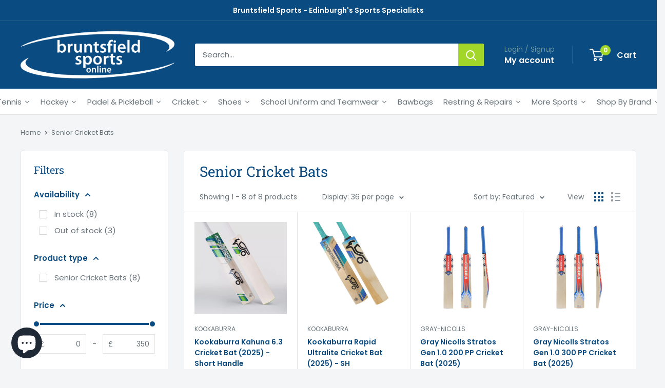

--- FILE ---
content_type: text/html; charset=utf-8
request_url: https://www.bruntsfieldsports.co.uk/collections/adult-cricket-bats
body_size: 49586
content:
<!doctype html>

<html class="no-js" lang="en">
  <head>



	<style id="ymq-checkout-button-protect">
		[name="checkout"],[name="chekout"], a[href^="/checkout"], a[href="/account/login"].cart__submit, button[type="submit"].btn-order, a.btn.cart__checkout, a.cart__submit, .wc-proceed-to-checkout button, #cart_form .buttons .btn-primary, .ymq-checkout-button{
        	pointer-events: none;
        }
	</style>
	<script>
		function ymq_ready(fn){
			if(document.addEventListener){
				document.addEventListener('DOMContentLoaded',function(){
					document.removeEventListener('DOMContentLoaded',arguments.callee,false);
					fn();
				},false);
			}else if(document.attachEvent){
				document.attachEvent('onreadystatechange',function(){
					if(document.readyState=='complete'){
						document.detachEvent('onreadystatechange',arguments.callee);
						fn();
					}
				});
			}
		}
		ymq_ready(() => {
			setTimeout(function() {
				var ymq_checkout_button_protect = document.getElementById("ymq-checkout-button-protect");
				ymq_checkout_button_protect.remove();
			}, 100);
		})
    </script> 


 

 

 

 


<script defer src='https://cdn.shopify.com/s/files/1/0411/8639/4277/t/11/assets/spotlight.js'></script>

<link defer href='https://cdn.shopify.com/s/files/1/0411/8639/4277/t/11/assets/ymq-option.css' rel='stylesheet'> 

<link defer href='https://option.ymq.cool/option/bottom.css' rel='stylesheet'> 

<style id="ymq-jsstyle"></style> 

<div id="bndlr-loaded"></div>

<script>
    window.bundlerLoaded = true;
    
	window.ymq_option = window.ymq_option || {}; 

	ymq_option.shop = `bruntsfieldct.myshopify.com`; 

	ymq_option.token = `395e1f84063179b9c9c2a8099fa77270803123e7d2256bf1ec5c1d0315a3a183`; 

	ymq_option.timestamp = `1769554689`; 

	ymq_option.customer_id = ``; 

	ymq_option.page = `collection`; 
    
    ymq_option.cart = {"note":null,"attributes":{},"original_total_price":0,"total_price":0,"total_discount":0,"total_weight":0.0,"item_count":0,"items":[],"requires_shipping":false,"currency":"GBP","items_subtotal_price":0,"cart_level_discount_applications":[],"checkout_charge_amount":0};
    
    ymq_option.country = {
        iso_code: `GB`,
        name: `United Kingdom`
    };

	ymq_option.ymq_option_branding = {}; 
	  
		ymq_option.ymq_option_branding = {"button":{"--button-background-checked-color":"#000000","--button-background-color":"#FFFFFF","--button-background-disabled-color":"#FFFFFF","--button-border-checked-color":"#000000","--button-border-color":"#000000","--button-border-disabled-color":"#000000","--button-font-checked-color":"#FFFFFF","--button-font-disabled-color":"#cccccc","--button-font-color":"#000000","--button-border-radius":"0","--button-font-size":"14","--button-line-height":"20","--button-margin-l-r":"4","--button-margin-u-d":"4","--button-padding-l-r":"16","--button-padding-u-d":"8"},"radio":{"--radio-border-color":"#BBC1E1","--radio-border-checked-color":"#BBC1E1","--radio-border-disabled-color":"#BBC1E1","--radio-border-hover-color":"#BBC1E1","--radio-background-color":"#FFFFFF","--radio-background-checked-color":"#275EFE","--radio-background-disabled-color":"#E1E6F9","--radio-background-hover-color":"#FFFFFF","--radio-inner-color":"#E1E6F9","--radio-inner-checked-color":"#FFFFFF","--radio-inner-disabled-color":"#FFFFFF"},"input":{"--input-background-checked-color":"#FFFFFF","--input-background-color":"#FFFFFF","--input-border-checked-color":"#000000","--input-border-color":"#000000","--input-font-checked-color":"#000000","--input-font-color":"#000000","--input-border-radius":"0","--input-font-size":"14","--input-padding-l-r":"16","--input-padding-u-d":"9","--input-width":"100","--input-max-width":"400"},"select":{"--select-border-color":"#000000","--select-border-checked-color":"#000000","--select-background-color":"#FFFFFF","--select-background-checked-color":"#FFFFFF","--select-font-color":"#000000","--select-font-checked-color":"#000000","--select-option-background-color":"#FFFFFF","--select-option-background-checked-color":"#F5F9FF","--select-option-background-disabled-color":"#FFFFFF","--select-option-font-color":"#000000","--select-option-font-checked-color":"#000000","--select-option-font-disabled-color":"#CCCCCC","--select-padding-u-d":"9","--select-padding-l-r":"16","--select-option-padding-u-d":"9","--select-option-padding-l-r":"16","--select-width":"100","--select-max-width":"400","--select-font-size":"14","--select-border-radius":"0"},"multiple":{"--multiple-background-color":"#F5F9FF","--multiple-font-color":"#000000","--multiple-padding-u-d":"2","--multiple-padding-l-r":"8","--multiple-font-size":"12","--multiple-border-radius":"0"},"img":{"--img-border-color":"#E1E1E1","--img-border-checked-color":"#000000","--img-border-disabled-color":"#000000","--img-width":"50","--img-height":"50","--img-margin-u-d":"2","--img-margin-l-r":"2","--img-border-radius":"4"},"upload":{"--upload-background-color":"#409EFF","--upload-font-color":"#FFFFFF","--upload-border-color":"#409EFF","--upload-padding-u-d":"12","--upload-padding-l-r":"20","--upload-font-size":"12","--upload-border-radius":"4"},"cart":{"--cart-border-color":"#000000","--buy-border-color":"#000000","--cart-border-hover-color":"#000000","--buy-border-hover-color":"#000000","--cart-background-color":"#000000","--buy-background-color":"#000000","--cart-background-hover-color":"#000000","--buy-background-hover-color":"#000000","--cart-font-color":"#FFFFFF","--buy-font-color":"#FFFFFF","--cart-font-hover-color":"#FFFFFF","--buy-font-hover-color":"#FFFFFF","--cart-padding-u-d":"12","--cart-padding-l-r":"16","--buy-padding-u-d":"12","--buy-padding-l-r":"16","--cart-margin-u-d":"4","--cart-margin-l-r":"0","--buy-margin-u-d":"4","--buy-margin-l-r":"0","--cart-width":"100","--cart-max-width":"800","--buy-width":"100","--buy-max-width":"800","--cart-font-size":"14","--cart-border-radius":"0","--buy-font-size":"14","--buy-border-radius":"0"},"quantity":{"--quantity-border-color":"#A6A3A3","--quantity-font-color":"#000000","--quantity-background-color":"#FFFFFF","--quantity-width":"150","--quantity-height":"40","--quantity-font-size":"14","--quantity-border-radius":"0"},"global":{"--global-title-color":"#000000","--global-help-color":"#000000","--global-error-color":"#DC3545","--global-title-font-size":"14","--global-help-font-size":"12","--global-error-font-size":"12","--global-margin-top":"0","--global-margin-bottom":"20","--global-margin-left":"0","--global-margin-right":"0","--global-title-margin-top":"0","--global-title-margin-bottom":"5","--global-title-margin-left":"0","--global-title-margin-right":"0","--global-help-margin-top":"5","--global-help-margin-bottom":"0","--global-help-margin-left":"0","--global-help-margin-right":"0","--global-error-margin-top":"5","--global-error-margin-bottom":"0","--global-error-margin-left":"0","--global-error-margin-right":"0"},"discount":{"--new-discount-normal-color":"#1878B9","--new-discount-error-color":"#E22120","--new-discount-layout":"flex-end"},"lan":{"require":"This is a required field.","email":"Please enter a valid email address.","phone":"Please enter the correct phone.","number":"Please enter an number.","integer":"Please enter an integer.","min_char":"Please enter no less than %s characters.","max_char":"Please enter no more than %s characters.","max_s":"Please choose less than %s options.","min_s":"Please choose more than %s options.","total_s":"Please choose %s options.","min":"Please enter no less than %s.","max":"Please enter no more than %s.","currency":"GBP","sold_out":"sold out","please_choose":"Please choose","add_to_cart":"ADD TO CART","buy_it_now":"BUY IT NOW","add_price_text":"Selection will add %s to the price","discount_code":"Discount code","application":"Apply","discount_error1":"Enter a valid discount code","discount_error2":"discount code isn't valid for the items in your cart"},"price":{"--price-border-color":"#000000","--price-background-color":"#FFFFFF","--price-font-color":"#000000","--price-price-font-color":"#03de90","--price-padding-u-d":"9","--price-padding-l-r":"16","--price-width":"100","--price-max-width":"400","--price-font-size":"14","--price-border-radius":"0"},"extra":{"is_show":"0","plan":1,"quantity-box":"0","price-value":"3,4,15,6,16,7","variant-original-margin-bottom":"15","strong-dorp-down":0,"radio-unchecked":1,"close-cart-rate":"1","automic-swatch-ajax":"1","img-option-bigger":1,"add-button-reload":"1","version":200,"app-status":"1","make-sku":0,"init-variant-type":"3","id":"26824605799","one-time-qty-1":"0","cart-qty-update":"0","min-max-new":"0","real-time-upload":"0","real-time-upload-free":"0","add-to-cart-form":"","min-max":"0","img_cdn":"0","price-time":"0","main-product-with-properties":"0","child-item-action":"","is_small":"1","exclude-free-products":"0","options_list_show":"0","option_value_split":",","penny-variant":"","extra-charge":"","ajaxcart-product-type":"0","ajaxcart-modal":"0","trigger-ajaxcart-modal-show":"","add-cart-timeout":"50","qty-input-trigger":"0","variant-not-disabled":"0","variant-id-dom":"","add-cart-form-number":"0","product-price-in-product-page":"","product-compare-at-price-in-product-page":"","product-price-in-product-page-qty":"","product-compare-at-price-in-product-page-qty":"","hide-shopify-option":"","show-quantity":"","quantity-change":"","product-hide":"","product-show":"","product-add-to-cart":"","payment-button-hide":"","payment-button-hide-product":"","discount-before":"","cart-quantity-click-change":"","cart-quantity-change":"","check-out-button":"","variant-condition-label-class":"","variant-condition-value-parent-class":"","variant-condition-value-class":"","variant-condition-click-class":"","trigger-select":"","trigger-select-join":"","locale":"0","other-form-data":"0","bunow":"0","cart-ajax":"0","add-cart-url":"","theme-variant-class":"","theme-variant-class-no":".ymq_v_b","add-cart-carry-currency":"1","extra-style-code":".product-form__info-list {\r\n       display: block !important;\r\n}","variant-id-from":"0","trigger-option-dom":"","qty-dis-qty":"0","show_wholesale_pricing_fixed":"1","tooltip_type":"flipIn","build_buy_now":"","currency-install":"true","currency-load":"","currency-do":"true","currency-beforedo":"","currency-status":"true","currency-format":"","currency-init":"","before_init_product":"ymqJq(\".product-form__info-item--quantity\").before(`<div class=\"ymq_v_b\"></div>`)","before_init_cart":"","buildYmqDom_b":"","buildYmqDom_a":"","replaceDomPrice_b":"","replaceDomPrice_a":"","replaceDomPrice_b_all_time":"","buildFormData_b":"","buildFormData_a":"","ymqDiscountClick_b":"","ymqDiscountClick_a":"","doAddCart_before_validate":"","doAddCart_after_validate":"","doAddCart_before_getAjaxData":"","doAddCart_after_getAjaxData":"","doAddCart_success":"","doAddCart_error":"","doCheckout_before_checkoutqty":"","doCheckout_after_checkoutqty":"","doCheckout_before_getAjaxData":"","doCheckout_after_getAjaxData":"","doCheckout_success":"","doCheckout_error":"","color-swatch-title":"Colour","color-matching":"{\"Red\":\"#F90A21\",\"White\":\"#FFFFFF\",\"Blue\":\"#1072DF\",\"Yellow\":\"#F9F904\",\"Orange\":\"#FF9200\",\"Black\":\"#000000\",\"Natural\":\"#F1F1D8\",\"Green\":\"#3AFF31\"}","show-canvas-text":"0","color-swatch":"1"}}; 
	 
        
    
    
    
        
        
        	ymq_option[`ymq_extra_0`] = {};
        
    
        
        
    
        
        
    
        
        
    
        
        
    
        
        
    
        
        
    
        
        
    
        
        
    
        
        
    
    

	
</script><script defer src='https://option.ymq.cool/option/ymq-option.js'></script>

    <meta charset="utf-8">
    <meta name="viewport" content="width=device-width, initial-scale=1.0, height=device-height, minimum-scale=1.0, maximum-scale=1.0">
    <meta name="theme-color" content="#0a4b82">

    <title>Senior Cricket Bats | Bruntsfield Sports Online Shop, Edinburgh</title><link rel="canonical" href="https://www.bruntsfieldsports.co.uk/collections/adult-cricket-bats"><link rel="shortcut icon" href="//www.bruntsfieldsports.co.uk/cdn/shop/files/rhwd_-_bfs_teamwear_v2_96x96.jpg?v=1655881638" type="image/png"><link rel="preload" as="style" href="//www.bruntsfieldsports.co.uk/cdn/shop/t/29/assets/theme.css?v=179700503756231500981704844278">
    <link rel="preload" as="script" href="//www.bruntsfieldsports.co.uk/cdn/shop/t/29/assets/theme.js?v=172328226944126308931704844278">
    <link rel="preconnect" href="https://cdn.shopify.com">
    <link rel="preconnect" href="https://fonts.shopifycdn.com">
    <link rel="dns-prefetch" href="https://productreviews.shopifycdn.com">
    <link rel="dns-prefetch" href="https://ajax.googleapis.com">
    <link rel="dns-prefetch" href="https://maps.googleapis.com">
    <link rel="dns-prefetch" href="https://maps.gstatic.com">

    <meta property="og:type" content="website">
  <meta property="og:title" content="Senior Cricket Bats">
  <meta property="og:image" content="http://www.bruntsfieldsports.co.uk/cdn/shop/products/big_2A24137-Kahuna-6_3-Shadow.jpg?v=1710764634">
  <meta property="og:image:secure_url" content="https://www.bruntsfieldsports.co.uk/cdn/shop/products/big_2A24137-Kahuna-6_3-Shadow.jpg?v=1710764634">
  <meta property="og:image:width" content="1500">
  <meta property="og:image:height" content="1500"><meta property="og:url" content="https://www.bruntsfieldsports.co.uk/collections/adult-cricket-bats">
<meta property="og:site_name" content="Bruntsfield Sports Online"><meta name="twitter:card" content="summary"><meta name="twitter:title" content="Senior Cricket Bats">
  <meta name="twitter:description" content="">
  <meta name="twitter:image" content="https://www.bruntsfieldsports.co.uk/cdn/shop/products/big_2A24137-Kahuna-6_3-Shadow_600x600_crop_center.jpg?v=1710764634">
    <link rel="preload" href="//www.bruntsfieldsports.co.uk/cdn/fonts/roboto_slab/robotoslab_n4.d3a9266696fe77645ad2b6579a2b30c11742dc68.woff2" as="font" type="font/woff2" crossorigin><link rel="preload" href="//www.bruntsfieldsports.co.uk/cdn/fonts/poppins/poppins_n4.0ba78fa5af9b0e1a374041b3ceaadf0a43b41362.woff2" as="font" type="font/woff2" crossorigin><style>
  @font-face {
  font-family: "Roboto Slab";
  font-weight: 400;
  font-style: normal;
  font-display: swap;
  src: url("//www.bruntsfieldsports.co.uk/cdn/fonts/roboto_slab/robotoslab_n4.d3a9266696fe77645ad2b6579a2b30c11742dc68.woff2") format("woff2"),
       url("//www.bruntsfieldsports.co.uk/cdn/fonts/roboto_slab/robotoslab_n4.ac73924d0e45cb28b8adb30cbb4ff26dbe125c23.woff") format("woff");
}

  @font-face {
  font-family: Poppins;
  font-weight: 400;
  font-style: normal;
  font-display: swap;
  src: url("//www.bruntsfieldsports.co.uk/cdn/fonts/poppins/poppins_n4.0ba78fa5af9b0e1a374041b3ceaadf0a43b41362.woff2") format("woff2"),
       url("//www.bruntsfieldsports.co.uk/cdn/fonts/poppins/poppins_n4.214741a72ff2596839fc9760ee7a770386cf16ca.woff") format("woff");
}

@font-face {
  font-family: Poppins;
  font-weight: 600;
  font-style: normal;
  font-display: swap;
  src: url("//www.bruntsfieldsports.co.uk/cdn/fonts/poppins/poppins_n6.aa29d4918bc243723d56b59572e18228ed0786f6.woff2") format("woff2"),
       url("//www.bruntsfieldsports.co.uk/cdn/fonts/poppins/poppins_n6.5f815d845fe073750885d5b7e619ee00e8111208.woff") format("woff");
}



  @font-face {
  font-family: Poppins;
  font-weight: 700;
  font-style: normal;
  font-display: swap;
  src: url("//www.bruntsfieldsports.co.uk/cdn/fonts/poppins/poppins_n7.56758dcf284489feb014a026f3727f2f20a54626.woff2") format("woff2"),
       url("//www.bruntsfieldsports.co.uk/cdn/fonts/poppins/poppins_n7.f34f55d9b3d3205d2cd6f64955ff4b36f0cfd8da.woff") format("woff");
}

  @font-face {
  font-family: Poppins;
  font-weight: 400;
  font-style: italic;
  font-display: swap;
  src: url("//www.bruntsfieldsports.co.uk/cdn/fonts/poppins/poppins_i4.846ad1e22474f856bd6b81ba4585a60799a9f5d2.woff2") format("woff2"),
       url("//www.bruntsfieldsports.co.uk/cdn/fonts/poppins/poppins_i4.56b43284e8b52fc64c1fd271f289a39e8477e9ec.woff") format("woff");
}

  @font-face {
  font-family: Poppins;
  font-weight: 700;
  font-style: italic;
  font-display: swap;
  src: url("//www.bruntsfieldsports.co.uk/cdn/fonts/poppins/poppins_i7.42fd71da11e9d101e1e6c7932199f925f9eea42d.woff2") format("woff2"),
       url("//www.bruntsfieldsports.co.uk/cdn/fonts/poppins/poppins_i7.ec8499dbd7616004e21155106d13837fff4cf556.woff") format("woff");
}


  :root {
    --default-text-font-size : 15px;
    --base-text-font-size    : 15px;
    --heading-font-family    : "Roboto Slab", serif;
    --heading-font-weight    : 400;
    --heading-font-style     : normal;
    --text-font-family       : Poppins, sans-serif;
    --text-font-weight       : 400;
    --text-font-style        : normal;
    --text-font-bolder-weight: 600;
    --text-link-decoration   : underline;

    --text-color               : #677279;
    --text-color-rgb           : 103, 114, 121;
    --heading-color            : #0a4b82;
    --border-color             : #e1e3e4;
    --border-color-rgb         : 225, 227, 228;
    --form-border-color        : #d4d6d8;
    --accent-color             : #0a4b82;
    --accent-color-rgb         : 10, 75, 130;
    --link-color               : #a2d729;
    --link-color-hover         : #72971c;
    --background               : #f3f5f6;
    --secondary-background     : #ffffff;
    --secondary-background-rgb : 255, 255, 255;
    --accent-background        : rgba(10, 75, 130, 0.08);

    --input-background: #ffffff;

    --error-color       : #ff0000;
    --error-background  : rgba(255, 0, 0, 0.07);
    --success-color     : #00aa00;
    --success-background: rgba(0, 170, 0, 0.11);

    --primary-button-background      : #a2d729;
    --primary-button-background-rgb  : 162, 215, 41;
    --primary-button-text-color      : #ffffff;
    --secondary-button-background    : #1e2d7d;
    --secondary-button-background-rgb: 30, 45, 125;
    --secondary-button-text-color    : #ffffff;

    --header-background      : #0a4b82;
    --header-text-color      : #ffffff;
    --header-light-text-color: #6c969d;
    --header-border-color    : rgba(108, 150, 157, 0.3);
    --header-accent-color    : #a2d729;

    --footer-background-color:    #e1e3e4;
    --footer-heading-text-color:  #0a4b82;
    --footer-body-text-color:     #677279;
    --footer-body-text-color-rgb: 103, 114, 121;
    --footer-accent-color:        #0a4b82;
    --footer-accent-color-rgb:    10, 75, 130;
    --footer-border:              none;
    
    --flickity-arrow-color: #abb1b4;--product-on-sale-accent           : #000000;
    --product-on-sale-accent-rgb       : 0, 0, 0;
    --product-on-sale-color            : #ffffff;
    --product-in-stock-color           : #008a00;
    --product-low-stock-color          : #ee0000;
    --product-sold-out-color           : #8a9297;
    --product-custom-label-1-background: #6c969d;
    --product-custom-label-1-color     : #ffffff;
    --product-custom-label-2-background: #0a4b82;
    --product-custom-label-2-color     : #ffffff;
    --product-review-star-color        : #ffbd00;

    --mobile-container-gutter : 20px;
    --desktop-container-gutter: 40px;

    /* Shopify related variables */
    --payment-terms-background-color: #f3f5f6;
  }
</style>

<script>
  // IE11 does not have support for CSS variables, so we have to polyfill them
  if (!(((window || {}).CSS || {}).supports && window.CSS.supports('(--a: 0)'))) {
    const script = document.createElement('script');
    script.type = 'text/javascript';
    script.src = 'https://cdn.jsdelivr.net/npm/css-vars-ponyfill@2';
    script.onload = function() {
      cssVars({});
    };

    document.getElementsByTagName('head')[0].appendChild(script);
  }
</script>


    <script>window.performance && window.performance.mark && window.performance.mark('shopify.content_for_header.start');</script><meta name="google-site-verification" content="z5r1_GC40MR8dlWWf0sSnUlA4GUHHfhf3NrQAil-Hf8">
<meta id="shopify-digital-wallet" name="shopify-digital-wallet" content="/26824605799/digital_wallets/dialog">
<meta name="shopify-checkout-api-token" content="b17765db2530874df0e7cee91475d2c9">
<link rel="alternate" type="application/atom+xml" title="Feed" href="/collections/adult-cricket-bats.atom" />
<link rel="alternate" type="application/json+oembed" href="https://www.bruntsfieldsports.co.uk/collections/adult-cricket-bats.oembed">
<script async="async" src="/checkouts/internal/preloads.js?locale=en-GB"></script>
<link rel="preconnect" href="https://shop.app" crossorigin="anonymous">
<script async="async" src="https://shop.app/checkouts/internal/preloads.js?locale=en-GB&shop_id=26824605799" crossorigin="anonymous"></script>
<script id="apple-pay-shop-capabilities" type="application/json">{"shopId":26824605799,"countryCode":"GB","currencyCode":"GBP","merchantCapabilities":["supports3DS"],"merchantId":"gid:\/\/shopify\/Shop\/26824605799","merchantName":"Bruntsfield Sports Online","requiredBillingContactFields":["postalAddress","email","phone"],"requiredShippingContactFields":["postalAddress","email","phone"],"shippingType":"shipping","supportedNetworks":["visa","maestro","masterCard","amex","discover","elo"],"total":{"type":"pending","label":"Bruntsfield Sports Online","amount":"1.00"},"shopifyPaymentsEnabled":true,"supportsSubscriptions":true}</script>
<script id="shopify-features" type="application/json">{"accessToken":"b17765db2530874df0e7cee91475d2c9","betas":["rich-media-storefront-analytics"],"domain":"www.bruntsfieldsports.co.uk","predictiveSearch":true,"shopId":26824605799,"locale":"en"}</script>
<script>var Shopify = Shopify || {};
Shopify.shop = "bruntsfieldct.myshopify.com";
Shopify.locale = "en";
Shopify.currency = {"active":"GBP","rate":"1.0"};
Shopify.country = "GB";
Shopify.theme = {"name":"Warehouse - LIVE","id":123687764071,"schema_name":"Warehouse","schema_version":"4.4.1","theme_store_id":871,"role":"main"};
Shopify.theme.handle = "null";
Shopify.theme.style = {"id":null,"handle":null};
Shopify.cdnHost = "www.bruntsfieldsports.co.uk/cdn";
Shopify.routes = Shopify.routes || {};
Shopify.routes.root = "/";</script>
<script type="module">!function(o){(o.Shopify=o.Shopify||{}).modules=!0}(window);</script>
<script>!function(o){function n(){var o=[];function n(){o.push(Array.prototype.slice.apply(arguments))}return n.q=o,n}var t=o.Shopify=o.Shopify||{};t.loadFeatures=n(),t.autoloadFeatures=n()}(window);</script>
<script>
  window.ShopifyPay = window.ShopifyPay || {};
  window.ShopifyPay.apiHost = "shop.app\/pay";
  window.ShopifyPay.redirectState = null;
</script>
<script id="shop-js-analytics" type="application/json">{"pageType":"collection"}</script>
<script defer="defer" async type="module" src="//www.bruntsfieldsports.co.uk/cdn/shopifycloud/shop-js/modules/v2/client.init-shop-cart-sync_WVOgQShq.en.esm.js"></script>
<script defer="defer" async type="module" src="//www.bruntsfieldsports.co.uk/cdn/shopifycloud/shop-js/modules/v2/chunk.common_C_13GLB1.esm.js"></script>
<script defer="defer" async type="module" src="//www.bruntsfieldsports.co.uk/cdn/shopifycloud/shop-js/modules/v2/chunk.modal_CLfMGd0m.esm.js"></script>
<script type="module">
  await import("//www.bruntsfieldsports.co.uk/cdn/shopifycloud/shop-js/modules/v2/client.init-shop-cart-sync_WVOgQShq.en.esm.js");
await import("//www.bruntsfieldsports.co.uk/cdn/shopifycloud/shop-js/modules/v2/chunk.common_C_13GLB1.esm.js");
await import("//www.bruntsfieldsports.co.uk/cdn/shopifycloud/shop-js/modules/v2/chunk.modal_CLfMGd0m.esm.js");

  window.Shopify.SignInWithShop?.initShopCartSync?.({"fedCMEnabled":true,"windoidEnabled":true});

</script>
<script>
  window.Shopify = window.Shopify || {};
  if (!window.Shopify.featureAssets) window.Shopify.featureAssets = {};
  window.Shopify.featureAssets['shop-js'] = {"shop-cart-sync":["modules/v2/client.shop-cart-sync_DuR37GeY.en.esm.js","modules/v2/chunk.common_C_13GLB1.esm.js","modules/v2/chunk.modal_CLfMGd0m.esm.js"],"init-fed-cm":["modules/v2/client.init-fed-cm_BucUoe6W.en.esm.js","modules/v2/chunk.common_C_13GLB1.esm.js","modules/v2/chunk.modal_CLfMGd0m.esm.js"],"shop-toast-manager":["modules/v2/client.shop-toast-manager_B0JfrpKj.en.esm.js","modules/v2/chunk.common_C_13GLB1.esm.js","modules/v2/chunk.modal_CLfMGd0m.esm.js"],"init-shop-cart-sync":["modules/v2/client.init-shop-cart-sync_WVOgQShq.en.esm.js","modules/v2/chunk.common_C_13GLB1.esm.js","modules/v2/chunk.modal_CLfMGd0m.esm.js"],"shop-button":["modules/v2/client.shop-button_B_U3bv27.en.esm.js","modules/v2/chunk.common_C_13GLB1.esm.js","modules/v2/chunk.modal_CLfMGd0m.esm.js"],"init-windoid":["modules/v2/client.init-windoid_DuP9q_di.en.esm.js","modules/v2/chunk.common_C_13GLB1.esm.js","modules/v2/chunk.modal_CLfMGd0m.esm.js"],"shop-cash-offers":["modules/v2/client.shop-cash-offers_BmULhtno.en.esm.js","modules/v2/chunk.common_C_13GLB1.esm.js","modules/v2/chunk.modal_CLfMGd0m.esm.js"],"pay-button":["modules/v2/client.pay-button_CrPSEbOK.en.esm.js","modules/v2/chunk.common_C_13GLB1.esm.js","modules/v2/chunk.modal_CLfMGd0m.esm.js"],"init-customer-accounts":["modules/v2/client.init-customer-accounts_jNk9cPYQ.en.esm.js","modules/v2/client.shop-login-button_DJ5ldayH.en.esm.js","modules/v2/chunk.common_C_13GLB1.esm.js","modules/v2/chunk.modal_CLfMGd0m.esm.js"],"avatar":["modules/v2/client.avatar_BTnouDA3.en.esm.js"],"checkout-modal":["modules/v2/client.checkout-modal_pBPyh9w8.en.esm.js","modules/v2/chunk.common_C_13GLB1.esm.js","modules/v2/chunk.modal_CLfMGd0m.esm.js"],"init-shop-for-new-customer-accounts":["modules/v2/client.init-shop-for-new-customer-accounts_BUoCy7a5.en.esm.js","modules/v2/client.shop-login-button_DJ5ldayH.en.esm.js","modules/v2/chunk.common_C_13GLB1.esm.js","modules/v2/chunk.modal_CLfMGd0m.esm.js"],"init-customer-accounts-sign-up":["modules/v2/client.init-customer-accounts-sign-up_CnczCz9H.en.esm.js","modules/v2/client.shop-login-button_DJ5ldayH.en.esm.js","modules/v2/chunk.common_C_13GLB1.esm.js","modules/v2/chunk.modal_CLfMGd0m.esm.js"],"init-shop-email-lookup-coordinator":["modules/v2/client.init-shop-email-lookup-coordinator_CzjY5t9o.en.esm.js","modules/v2/chunk.common_C_13GLB1.esm.js","modules/v2/chunk.modal_CLfMGd0m.esm.js"],"shop-follow-button":["modules/v2/client.shop-follow-button_CsYC63q7.en.esm.js","modules/v2/chunk.common_C_13GLB1.esm.js","modules/v2/chunk.modal_CLfMGd0m.esm.js"],"shop-login-button":["modules/v2/client.shop-login-button_DJ5ldayH.en.esm.js","modules/v2/chunk.common_C_13GLB1.esm.js","modules/v2/chunk.modal_CLfMGd0m.esm.js"],"shop-login":["modules/v2/client.shop-login_B9ccPdmx.en.esm.js","modules/v2/chunk.common_C_13GLB1.esm.js","modules/v2/chunk.modal_CLfMGd0m.esm.js"],"lead-capture":["modules/v2/client.lead-capture_D0K_KgYb.en.esm.js","modules/v2/chunk.common_C_13GLB1.esm.js","modules/v2/chunk.modal_CLfMGd0m.esm.js"],"payment-terms":["modules/v2/client.payment-terms_BWmiNN46.en.esm.js","modules/v2/chunk.common_C_13GLB1.esm.js","modules/v2/chunk.modal_CLfMGd0m.esm.js"]};
</script>
<script>(function() {
  var isLoaded = false;
  function asyncLoad() {
    if (isLoaded) return;
    isLoaded = true;
    var urls = ["https:\/\/cdn.shopify.com\/s\/files\/1\/0411\/8639\/4277\/t\/11\/assets\/mw4M5Ya3iFNARE4t.js?shop=bruntsfieldct.myshopify.com","\/\/cdn.shopify.com\/s\/files\/1\/0875\/2064\/files\/easysale-countdown-timer-1.0.0.min.js?shop=bruntsfieldct.myshopify.com","https:\/\/size-guides.esc-apps-cdn.com\/1739196513-app.bruntsfieldct.myshopify.com.js?shop=bruntsfieldct.myshopify.com","https:\/\/cdn.hextom.com\/js\/freeshippingbar.js?shop=bruntsfieldct.myshopify.com"];
    for (var i = 0; i < urls.length; i++) {
      var s = document.createElement('script');
      s.type = 'text/javascript';
      s.async = true;
      s.src = urls[i];
      var x = document.getElementsByTagName('script')[0];
      x.parentNode.insertBefore(s, x);
    }
  };
  if(window.attachEvent) {
    window.attachEvent('onload', asyncLoad);
  } else {
    window.addEventListener('load', asyncLoad, false);
  }
})();</script>
<script id="__st">var __st={"a":26824605799,"offset":0,"reqid":"f5d5e929-98c5-483e-ba5e-35e3578e95be-1769554689","pageurl":"www.bruntsfieldsports.co.uk\/collections\/adult-cricket-bats","u":"5a4c4572763e","p":"collection","rtyp":"collection","rid":263941062759};</script>
<script>window.ShopifyPaypalV4VisibilityTracking = true;</script>
<script id="captcha-bootstrap">!function(){'use strict';const t='contact',e='account',n='new_comment',o=[[t,t],['blogs',n],['comments',n],[t,'customer']],c=[[e,'customer_login'],[e,'guest_login'],[e,'recover_customer_password'],[e,'create_customer']],r=t=>t.map((([t,e])=>`form[action*='/${t}']:not([data-nocaptcha='true']) input[name='form_type'][value='${e}']`)).join(','),a=t=>()=>t?[...document.querySelectorAll(t)].map((t=>t.form)):[];function s(){const t=[...o],e=r(t);return a(e)}const i='password',u='form_key',d=['recaptcha-v3-token','g-recaptcha-response','h-captcha-response',i],f=()=>{try{return window.sessionStorage}catch{return}},m='__shopify_v',_=t=>t.elements[u];function p(t,e,n=!1){try{const o=window.sessionStorage,c=JSON.parse(o.getItem(e)),{data:r}=function(t){const{data:e,action:n}=t;return t[m]||n?{data:e,action:n}:{data:t,action:n}}(c);for(const[e,n]of Object.entries(r))t.elements[e]&&(t.elements[e].value=n);n&&o.removeItem(e)}catch(o){console.error('form repopulation failed',{error:o})}}const l='form_type',E='cptcha';function T(t){t.dataset[E]=!0}const w=window,h=w.document,L='Shopify',v='ce_forms',y='captcha';let A=!1;((t,e)=>{const n=(g='f06e6c50-85a8-45c8-87d0-21a2b65856fe',I='https://cdn.shopify.com/shopifycloud/storefront-forms-hcaptcha/ce_storefront_forms_captcha_hcaptcha.v1.5.2.iife.js',D={infoText:'Protected by hCaptcha',privacyText:'Privacy',termsText:'Terms'},(t,e,n)=>{const o=w[L][v],c=o.bindForm;if(c)return c(t,g,e,D).then(n);var r;o.q.push([[t,g,e,D],n]),r=I,A||(h.body.append(Object.assign(h.createElement('script'),{id:'captcha-provider',async:!0,src:r})),A=!0)});var g,I,D;w[L]=w[L]||{},w[L][v]=w[L][v]||{},w[L][v].q=[],w[L][y]=w[L][y]||{},w[L][y].protect=function(t,e){n(t,void 0,e),T(t)},Object.freeze(w[L][y]),function(t,e,n,w,h,L){const[v,y,A,g]=function(t,e,n){const i=e?o:[],u=t?c:[],d=[...i,...u],f=r(d),m=r(i),_=r(d.filter((([t,e])=>n.includes(e))));return[a(f),a(m),a(_),s()]}(w,h,L),I=t=>{const e=t.target;return e instanceof HTMLFormElement?e:e&&e.form},D=t=>v().includes(t);t.addEventListener('submit',(t=>{const e=I(t);if(!e)return;const n=D(e)&&!e.dataset.hcaptchaBound&&!e.dataset.recaptchaBound,o=_(e),c=g().includes(e)&&(!o||!o.value);(n||c)&&t.preventDefault(),c&&!n&&(function(t){try{if(!f())return;!function(t){const e=f();if(!e)return;const n=_(t);if(!n)return;const o=n.value;o&&e.removeItem(o)}(t);const e=Array.from(Array(32),(()=>Math.random().toString(36)[2])).join('');!function(t,e){_(t)||t.append(Object.assign(document.createElement('input'),{type:'hidden',name:u})),t.elements[u].value=e}(t,e),function(t,e){const n=f();if(!n)return;const o=[...t.querySelectorAll(`input[type='${i}']`)].map((({name:t})=>t)),c=[...d,...o],r={};for(const[a,s]of new FormData(t).entries())c.includes(a)||(r[a]=s);n.setItem(e,JSON.stringify({[m]:1,action:t.action,data:r}))}(t,e)}catch(e){console.error('failed to persist form',e)}}(e),e.submit())}));const S=(t,e)=>{t&&!t.dataset[E]&&(n(t,e.some((e=>e===t))),T(t))};for(const o of['focusin','change'])t.addEventListener(o,(t=>{const e=I(t);D(e)&&S(e,y())}));const B=e.get('form_key'),M=e.get(l),P=B&&M;t.addEventListener('DOMContentLoaded',(()=>{const t=y();if(P)for(const e of t)e.elements[l].value===M&&p(e,B);[...new Set([...A(),...v().filter((t=>'true'===t.dataset.shopifyCaptcha))])].forEach((e=>S(e,t)))}))}(h,new URLSearchParams(w.location.search),n,t,e,['guest_login'])})(!0,!0)}();</script>
<script integrity="sha256-4kQ18oKyAcykRKYeNunJcIwy7WH5gtpwJnB7kiuLZ1E=" data-source-attribution="shopify.loadfeatures" defer="defer" src="//www.bruntsfieldsports.co.uk/cdn/shopifycloud/storefront/assets/storefront/load_feature-a0a9edcb.js" crossorigin="anonymous"></script>
<script crossorigin="anonymous" defer="defer" src="//www.bruntsfieldsports.co.uk/cdn/shopifycloud/storefront/assets/shopify_pay/storefront-65b4c6d7.js?v=20250812"></script>
<script data-source-attribution="shopify.dynamic_checkout.dynamic.init">var Shopify=Shopify||{};Shopify.PaymentButton=Shopify.PaymentButton||{isStorefrontPortableWallets:!0,init:function(){window.Shopify.PaymentButton.init=function(){};var t=document.createElement("script");t.src="https://www.bruntsfieldsports.co.uk/cdn/shopifycloud/portable-wallets/latest/portable-wallets.en.js",t.type="module",document.head.appendChild(t)}};
</script>
<script data-source-attribution="shopify.dynamic_checkout.buyer_consent">
  function portableWalletsHideBuyerConsent(e){var t=document.getElementById("shopify-buyer-consent"),n=document.getElementById("shopify-subscription-policy-button");t&&n&&(t.classList.add("hidden"),t.setAttribute("aria-hidden","true"),n.removeEventListener("click",e))}function portableWalletsShowBuyerConsent(e){var t=document.getElementById("shopify-buyer-consent"),n=document.getElementById("shopify-subscription-policy-button");t&&n&&(t.classList.remove("hidden"),t.removeAttribute("aria-hidden"),n.addEventListener("click",e))}window.Shopify?.PaymentButton&&(window.Shopify.PaymentButton.hideBuyerConsent=portableWalletsHideBuyerConsent,window.Shopify.PaymentButton.showBuyerConsent=portableWalletsShowBuyerConsent);
</script>
<script data-source-attribution="shopify.dynamic_checkout.cart.bootstrap">document.addEventListener("DOMContentLoaded",(function(){function t(){return document.querySelector("shopify-accelerated-checkout-cart, shopify-accelerated-checkout")}if(t())Shopify.PaymentButton.init();else{new MutationObserver((function(e,n){t()&&(Shopify.PaymentButton.init(),n.disconnect())})).observe(document.body,{childList:!0,subtree:!0})}}));
</script>
<script id='scb4127' type='text/javascript' async='' src='https://www.bruntsfieldsports.co.uk/cdn/shopifycloud/privacy-banner/storefront-banner.js'></script><link id="shopify-accelerated-checkout-styles" rel="stylesheet" media="screen" href="https://www.bruntsfieldsports.co.uk/cdn/shopifycloud/portable-wallets/latest/accelerated-checkout-backwards-compat.css" crossorigin="anonymous">
<style id="shopify-accelerated-checkout-cart">
        #shopify-buyer-consent {
  margin-top: 1em;
  display: inline-block;
  width: 100%;
}

#shopify-buyer-consent.hidden {
  display: none;
}

#shopify-subscription-policy-button {
  background: none;
  border: none;
  padding: 0;
  text-decoration: underline;
  font-size: inherit;
  cursor: pointer;
}

#shopify-subscription-policy-button::before {
  box-shadow: none;
}

      </style>

<script>window.performance && window.performance.mark && window.performance.mark('shopify.content_for_header.end');</script>

    <link rel="stylesheet" href="//www.bruntsfieldsports.co.uk/cdn/shop/t/29/assets/theme.css?v=179700503756231500981704844278">

    


  <script type="application/ld+json">
  {
    "@context": "https://schema.org",
    "@type": "BreadcrumbList",
  "itemListElement": [{
      "@type": "ListItem",
      "position": 1,
      "name": "Home",
      "item": "https://www.bruntsfieldsports.co.uk"
    },{
          "@type": "ListItem",
          "position": 2,
          "name": "Senior Cricket Bats",
          "item": "https://www.bruntsfieldsports.co.uk/collections/adult-cricket-bats"
        }]
  }
  </script>



    <script>
      // This allows to expose several variables to the global scope, to be used in scripts
      window.theme = {
        pageType: "collection",
        cartCount: 0,
        moneyFormat: "£{{amount}}",
        moneyWithCurrencyFormat: "£{{amount}} GBP",
        currencyCodeEnabled: false,
        showDiscount: true,
        discountMode: "percentage",
        cartType: "drawer"
      };

      window.routes = {
        rootUrl: "\/",
        rootUrlWithoutSlash: '',
        cartUrl: "\/cart",
        cartAddUrl: "\/cart\/add",
        cartChangeUrl: "\/cart\/change",
        searchUrl: "\/search",
        productRecommendationsUrl: "\/recommendations\/products"
      };

      window.languages = {
        productRegularPrice: "Regular price",
        productSalePrice: "Sale price",
        collectionOnSaleLabel: "Save {{savings}}",
        productFormUnavailable: "Unavailable",
        productFormAddToCart: "Add to cart",
        productFormPreOrder: "Pre-order",
        productFormSoldOut: "Sold out",
        productAdded: "Product has been added to your cart",
        productAddedShort: "Added!",
        shippingEstimatorNoResults: "No shipping could be found for your address.",
        shippingEstimatorOneResult: "There is one shipping rate for your address:",
        shippingEstimatorMultipleResults: "There are {{count}} shipping rates for your address:",
        shippingEstimatorErrors: "There are some errors:"
      };

      document.documentElement.className = document.documentElement.className.replace('no-js', 'js');
    </script><script src="//www.bruntsfieldsports.co.uk/cdn/shop/t/29/assets/theme.js?v=172328226944126308931704844278" defer></script>
    <script src="//www.bruntsfieldsports.co.uk/cdn/shop/t/29/assets/custom.js?v=102476495355921946141704844278" defer></script><script>
        (function () {
          window.onpageshow = function() {
            // We force re-freshing the cart content onpageshow, as most browsers will serve a cache copy when hitting the
            // back button, which cause staled data
            document.documentElement.dispatchEvent(new CustomEvent('cart:refresh', {
              bubbles: true,
              detail: {scrollToTop: false}
            }));
          };
        })();
      </script><!--Gem_Page_Header_Script-->
    


<!--End_Gem_Page_Header_Script-->



    

    
  
<!-- BEGIN app block: shopify://apps/preorder-now-pre-order-pq/blocks/app-embed/551fab2c-3af6-4a8f-ba21-736a71cb4540 --><!-- END app block --><script src="https://cdn.shopify.com/extensions/97f1d596-8c25-4c5e-8e06-739ecf95b005/preorder-now-pre-order-pq-33/assets/prequik.js" type="text/javascript" defer="defer"></script>
<link href="https://cdn.shopify.com/extensions/97f1d596-8c25-4c5e-8e06-739ecf95b005/preorder-now-pre-order-pq-33/assets/cx-prequik.css" rel="stylesheet" type="text/css" media="all">
<script src="https://cdn.shopify.com/extensions/e8878072-2f6b-4e89-8082-94b04320908d/inbox-1254/assets/inbox-chat-loader.js" type="text/javascript" defer="defer"></script>
<link href="https://monorail-edge.shopifysvc.com" rel="dns-prefetch">
<script>(function(){if ("sendBeacon" in navigator && "performance" in window) {try {var session_token_from_headers = performance.getEntriesByType('navigation')[0].serverTiming.find(x => x.name == '_s').description;} catch {var session_token_from_headers = undefined;}var session_cookie_matches = document.cookie.match(/_shopify_s=([^;]*)/);var session_token_from_cookie = session_cookie_matches && session_cookie_matches.length === 2 ? session_cookie_matches[1] : "";var session_token = session_token_from_headers || session_token_from_cookie || "";function handle_abandonment_event(e) {var entries = performance.getEntries().filter(function(entry) {return /monorail-edge.shopifysvc.com/.test(entry.name);});if (!window.abandonment_tracked && entries.length === 0) {window.abandonment_tracked = true;var currentMs = Date.now();var navigation_start = performance.timing.navigationStart;var payload = {shop_id: 26824605799,url: window.location.href,navigation_start,duration: currentMs - navigation_start,session_token,page_type: "collection"};window.navigator.sendBeacon("https://monorail-edge.shopifysvc.com/v1/produce", JSON.stringify({schema_id: "online_store_buyer_site_abandonment/1.1",payload: payload,metadata: {event_created_at_ms: currentMs,event_sent_at_ms: currentMs}}));}}window.addEventListener('pagehide', handle_abandonment_event);}}());</script>
<script id="web-pixels-manager-setup">(function e(e,d,r,n,o){if(void 0===o&&(o={}),!Boolean(null===(a=null===(i=window.Shopify)||void 0===i?void 0:i.analytics)||void 0===a?void 0:a.replayQueue)){var i,a;window.Shopify=window.Shopify||{};var t=window.Shopify;t.analytics=t.analytics||{};var s=t.analytics;s.replayQueue=[],s.publish=function(e,d,r){return s.replayQueue.push([e,d,r]),!0};try{self.performance.mark("wpm:start")}catch(e){}var l=function(){var e={modern:/Edge?\/(1{2}[4-9]|1[2-9]\d|[2-9]\d{2}|\d{4,})\.\d+(\.\d+|)|Firefox\/(1{2}[4-9]|1[2-9]\d|[2-9]\d{2}|\d{4,})\.\d+(\.\d+|)|Chrom(ium|e)\/(9{2}|\d{3,})\.\d+(\.\d+|)|(Maci|X1{2}).+ Version\/(15\.\d+|(1[6-9]|[2-9]\d|\d{3,})\.\d+)([,.]\d+|)( \(\w+\)|)( Mobile\/\w+|) Safari\/|Chrome.+OPR\/(9{2}|\d{3,})\.\d+\.\d+|(CPU[ +]OS|iPhone[ +]OS|CPU[ +]iPhone|CPU IPhone OS|CPU iPad OS)[ +]+(15[._]\d+|(1[6-9]|[2-9]\d|\d{3,})[._]\d+)([._]\d+|)|Android:?[ /-](13[3-9]|1[4-9]\d|[2-9]\d{2}|\d{4,})(\.\d+|)(\.\d+|)|Android.+Firefox\/(13[5-9]|1[4-9]\d|[2-9]\d{2}|\d{4,})\.\d+(\.\d+|)|Android.+Chrom(ium|e)\/(13[3-9]|1[4-9]\d|[2-9]\d{2}|\d{4,})\.\d+(\.\d+|)|SamsungBrowser\/([2-9]\d|\d{3,})\.\d+/,legacy:/Edge?\/(1[6-9]|[2-9]\d|\d{3,})\.\d+(\.\d+|)|Firefox\/(5[4-9]|[6-9]\d|\d{3,})\.\d+(\.\d+|)|Chrom(ium|e)\/(5[1-9]|[6-9]\d|\d{3,})\.\d+(\.\d+|)([\d.]+$|.*Safari\/(?![\d.]+ Edge\/[\d.]+$))|(Maci|X1{2}).+ Version\/(10\.\d+|(1[1-9]|[2-9]\d|\d{3,})\.\d+)([,.]\d+|)( \(\w+\)|)( Mobile\/\w+|) Safari\/|Chrome.+OPR\/(3[89]|[4-9]\d|\d{3,})\.\d+\.\d+|(CPU[ +]OS|iPhone[ +]OS|CPU[ +]iPhone|CPU IPhone OS|CPU iPad OS)[ +]+(10[._]\d+|(1[1-9]|[2-9]\d|\d{3,})[._]\d+)([._]\d+|)|Android:?[ /-](13[3-9]|1[4-9]\d|[2-9]\d{2}|\d{4,})(\.\d+|)(\.\d+|)|Mobile Safari.+OPR\/([89]\d|\d{3,})\.\d+\.\d+|Android.+Firefox\/(13[5-9]|1[4-9]\d|[2-9]\d{2}|\d{4,})\.\d+(\.\d+|)|Android.+Chrom(ium|e)\/(13[3-9]|1[4-9]\d|[2-9]\d{2}|\d{4,})\.\d+(\.\d+|)|Android.+(UC? ?Browser|UCWEB|U3)[ /]?(15\.([5-9]|\d{2,})|(1[6-9]|[2-9]\d|\d{3,})\.\d+)\.\d+|SamsungBrowser\/(5\.\d+|([6-9]|\d{2,})\.\d+)|Android.+MQ{2}Browser\/(14(\.(9|\d{2,})|)|(1[5-9]|[2-9]\d|\d{3,})(\.\d+|))(\.\d+|)|K[Aa][Ii]OS\/(3\.\d+|([4-9]|\d{2,})\.\d+)(\.\d+|)/},d=e.modern,r=e.legacy,n=navigator.userAgent;return n.match(d)?"modern":n.match(r)?"legacy":"unknown"}(),u="modern"===l?"modern":"legacy",c=(null!=n?n:{modern:"",legacy:""})[u],f=function(e){return[e.baseUrl,"/wpm","/b",e.hashVersion,"modern"===e.buildTarget?"m":"l",".js"].join("")}({baseUrl:d,hashVersion:r,buildTarget:u}),m=function(e){var d=e.version,r=e.bundleTarget,n=e.surface,o=e.pageUrl,i=e.monorailEndpoint;return{emit:function(e){var a=e.status,t=e.errorMsg,s=(new Date).getTime(),l=JSON.stringify({metadata:{event_sent_at_ms:s},events:[{schema_id:"web_pixels_manager_load/3.1",payload:{version:d,bundle_target:r,page_url:o,status:a,surface:n,error_msg:t},metadata:{event_created_at_ms:s}}]});if(!i)return console&&console.warn&&console.warn("[Web Pixels Manager] No Monorail endpoint provided, skipping logging."),!1;try{return self.navigator.sendBeacon.bind(self.navigator)(i,l)}catch(e){}var u=new XMLHttpRequest;try{return u.open("POST",i,!0),u.setRequestHeader("Content-Type","text/plain"),u.send(l),!0}catch(e){return console&&console.warn&&console.warn("[Web Pixels Manager] Got an unhandled error while logging to Monorail."),!1}}}}({version:r,bundleTarget:l,surface:e.surface,pageUrl:self.location.href,monorailEndpoint:e.monorailEndpoint});try{o.browserTarget=l,function(e){var d=e.src,r=e.async,n=void 0===r||r,o=e.onload,i=e.onerror,a=e.sri,t=e.scriptDataAttributes,s=void 0===t?{}:t,l=document.createElement("script"),u=document.querySelector("head"),c=document.querySelector("body");if(l.async=n,l.src=d,a&&(l.integrity=a,l.crossOrigin="anonymous"),s)for(var f in s)if(Object.prototype.hasOwnProperty.call(s,f))try{l.dataset[f]=s[f]}catch(e){}if(o&&l.addEventListener("load",o),i&&l.addEventListener("error",i),u)u.appendChild(l);else{if(!c)throw new Error("Did not find a head or body element to append the script");c.appendChild(l)}}({src:f,async:!0,onload:function(){if(!function(){var e,d;return Boolean(null===(d=null===(e=window.Shopify)||void 0===e?void 0:e.analytics)||void 0===d?void 0:d.initialized)}()){var d=window.webPixelsManager.init(e)||void 0;if(d){var r=window.Shopify.analytics;r.replayQueue.forEach((function(e){var r=e[0],n=e[1],o=e[2];d.publishCustomEvent(r,n,o)})),r.replayQueue=[],r.publish=d.publishCustomEvent,r.visitor=d.visitor,r.initialized=!0}}},onerror:function(){return m.emit({status:"failed",errorMsg:"".concat(f," has failed to load")})},sri:function(e){var d=/^sha384-[A-Za-z0-9+/=]+$/;return"string"==typeof e&&d.test(e)}(c)?c:"",scriptDataAttributes:o}),m.emit({status:"loading"})}catch(e){m.emit({status:"failed",errorMsg:(null==e?void 0:e.message)||"Unknown error"})}}})({shopId: 26824605799,storefrontBaseUrl: "https://www.bruntsfieldsports.co.uk",extensionsBaseUrl: "https://extensions.shopifycdn.com/cdn/shopifycloud/web-pixels-manager",monorailEndpoint: "https://monorail-edge.shopifysvc.com/unstable/produce_batch",surface: "storefront-renderer",enabledBetaFlags: ["2dca8a86"],webPixelsConfigList: [{"id":"924778872","configuration":"{\"config\":\"{\\\"pixel_id\\\":\\\"GT-5DFV7MN\\\",\\\"target_country\\\":\\\"GB\\\",\\\"gtag_events\\\":[{\\\"type\\\":\\\"view_item\\\",\\\"action_label\\\":\\\"MC-4KF9H9SW9E\\\"},{\\\"type\\\":\\\"purchase\\\",\\\"action_label\\\":\\\"MC-4KF9H9SW9E\\\"},{\\\"type\\\":\\\"page_view\\\",\\\"action_label\\\":\\\"MC-4KF9H9SW9E\\\"}],\\\"enable_monitoring_mode\\\":false}\"}","eventPayloadVersion":"v1","runtimeContext":"OPEN","scriptVersion":"b2a88bafab3e21179ed38636efcd8a93","type":"APP","apiClientId":1780363,"privacyPurposes":[],"dataSharingAdjustments":{"protectedCustomerApprovalScopes":["read_customer_address","read_customer_email","read_customer_name","read_customer_personal_data","read_customer_phone"]}},{"id":"193921400","eventPayloadVersion":"v1","runtimeContext":"LAX","scriptVersion":"1","type":"CUSTOM","privacyPurposes":["ANALYTICS"],"name":"Google Analytics tag (migrated)"},{"id":"shopify-app-pixel","configuration":"{}","eventPayloadVersion":"v1","runtimeContext":"STRICT","scriptVersion":"0450","apiClientId":"shopify-pixel","type":"APP","privacyPurposes":["ANALYTICS","MARKETING"]},{"id":"shopify-custom-pixel","eventPayloadVersion":"v1","runtimeContext":"LAX","scriptVersion":"0450","apiClientId":"shopify-pixel","type":"CUSTOM","privacyPurposes":["ANALYTICS","MARKETING"]}],isMerchantRequest: false,initData: {"shop":{"name":"Bruntsfield Sports Online","paymentSettings":{"currencyCode":"GBP"},"myshopifyDomain":"bruntsfieldct.myshopify.com","countryCode":"GB","storefrontUrl":"https:\/\/www.bruntsfieldsports.co.uk"},"customer":null,"cart":null,"checkout":null,"productVariants":[],"purchasingCompany":null},},"https://www.bruntsfieldsports.co.uk/cdn","fcfee988w5aeb613cpc8e4bc33m6693e112",{"modern":"","legacy":""},{"shopId":"26824605799","storefrontBaseUrl":"https:\/\/www.bruntsfieldsports.co.uk","extensionBaseUrl":"https:\/\/extensions.shopifycdn.com\/cdn\/shopifycloud\/web-pixels-manager","surface":"storefront-renderer","enabledBetaFlags":"[\"2dca8a86\"]","isMerchantRequest":"false","hashVersion":"fcfee988w5aeb613cpc8e4bc33m6693e112","publish":"custom","events":"[[\"page_viewed\",{}],[\"collection_viewed\",{\"collection\":{\"id\":\"263941062759\",\"title\":\"Senior Cricket Bats\",\"productVariants\":[{\"price\":{\"amount\":200.0,\"currencyCode\":\"GBP\"},\"product\":{\"title\":\"Kookaburra Kahuna 6.3 Cricket Bat (2025) - Short Handle\",\"vendor\":\"Kookaburra\",\"id\":\"6913543536743\",\"untranslatedTitle\":\"Kookaburra Kahuna 6.3 Cricket Bat (2025) - Short Handle\",\"url\":\"\/products\/kookaburra-kahuna-63-cricket-bat-2024-short-handle\",\"type\":\"Senior Cricket Bats\"},\"id\":\"40487543570535\",\"image\":{\"src\":\"\/\/www.bruntsfieldsports.co.uk\/cdn\/shop\/products\/big_2A24137-Kahuna-6_3-Shadow.jpg?v=1710764634\"},\"sku\":\"9316467363420\",\"title\":\"Default Title\",\"untranslatedTitle\":\"Default Title\"},{\"price\":{\"amount\":230.0,\"currencyCode\":\"GBP\"},\"product\":{\"title\":\"Kookaburra Rapid Ultralite Cricket Bat (2025) - SH\",\"vendor\":\"Kookaburra\",\"id\":\"14885220417912\",\"untranslatedTitle\":\"Kookaburra Rapid Ultralite Cricket Bat (2025) - SH\",\"url\":\"\/products\/kookaburra-rapid-ultralite-cricket-bat-2025-sh\",\"type\":\"Senior Cricket Bats\"},\"id\":\"54944830554488\",\"image\":{\"src\":\"\/\/www.bruntsfieldsports.co.uk\/cdn\/shop\/files\/big_2A25267C-Rapid-Ultralite-Shadow.jpg?v=1740583762\"},\"sku\":\"9316467363741\",\"title\":\"Default Title\",\"untranslatedTitle\":\"Default Title\"},{\"price\":{\"amount\":175.0,\"currencyCode\":\"GBP\"},\"product\":{\"title\":\"Gray Nicolls Stratos Gen 1.0 200 PP Cricket Bat (2025)\",\"vendor\":\"Gray-Nicolls\",\"id\":\"14887497499000\",\"untranslatedTitle\":\"Gray Nicolls Stratos Gen 1.0 200 PP Cricket Bat (2025)\",\"url\":\"\/products\/grays-nicolls-stratos-gen-10-200-pp-cricket-bat-2025\",\"type\":\"Senior Cricket Bats\"},\"id\":\"54951181255032\",\"image\":{\"src\":\"\/\/www.bruntsfieldsports.co.uk\/cdn\/shop\/files\/Gray-Nicolls1149208Stratos1-0300BatMAIN_700x_6b9ee9d4-9a7f-4bc2-bc13-e854fadce65b.jpg?v=1740409088\"},\"sku\":\"5039044443127\",\"title\":\"Short Handle\",\"untranslatedTitle\":\"Short Handle\"},{\"price\":{\"amount\":200.0,\"currencyCode\":\"GBP\"},\"product\":{\"title\":\"Gray Nicolls Stratos Gen 1.0 300 PP Cricket Bat (2025)\",\"vendor\":\"Gray-Nicolls\",\"id\":\"14887505854840\",\"untranslatedTitle\":\"Gray Nicolls Stratos Gen 1.0 300 PP Cricket Bat (2025)\",\"url\":\"\/products\/grays-nicolls-stratos-gen-10-300-pp-cricket-bat-2025\",\"type\":\"Senior Cricket Bats\"},\"id\":\"54951215366520\",\"image\":{\"src\":\"\/\/www.bruntsfieldsports.co.uk\/cdn\/shop\/files\/Gray-Nicolls1149208Stratos1-0300BatMAIN_700x_dc8b563f-0d4c-43e3-8c13-301b9e3c3cdc.jpg?v=1740409149\"},\"sku\":\"5039044443073\",\"title\":\"Short Handle\",\"untranslatedTitle\":\"Short Handle\"},{\"price\":{\"amount\":200.0,\"currencyCode\":\"GBP\"},\"product\":{\"title\":\"Gray Nicolls Classic Ultimate PP Cricket Bat (2025)\",\"vendor\":\"Gray-Nicolls\",\"id\":\"14887554908536\",\"untranslatedTitle\":\"Gray Nicolls Classic Ultimate PP Cricket Bat (2025)\",\"url\":\"\/products\/gray-nicolls-classic-ultimate-pp-cricket-bat-2025\",\"type\":\"Senior Cricket Bats\"},\"id\":\"54951332348280\",\"image\":{\"src\":\"\/\/www.bruntsfieldsports.co.uk\/cdn\/shop\/files\/Gray-Nicolls1146908ClassicUltimateBatMAIN_700x_a4c3cbc4-faa5-454e-9b9c-30038ebaea16.jpg?v=1740410160\"},\"sku\":\"5039044442205\",\"title\":\"Short Handle\",\"untranslatedTitle\":\"Short Handle\"},{\"price\":{\"amount\":60.0,\"currencyCode\":\"GBP\"},\"product\":{\"title\":\"Kookaburra Ghost 9.1 Cricket Bat (2025) - SH\",\"vendor\":\"Kookaburra\",\"id\":\"6913482719335\",\"untranslatedTitle\":\"Kookaburra Ghost 9.1 Cricket Bat (2025) - SH\",\"url\":\"\/products\/kookaburra-ghost-81-cricket-bat-2024\",\"type\":\"Senior Cricket Bats\"},\"id\":\"40487316881511\",\"image\":{\"src\":\"\/\/www.bruntsfieldsports.co.uk\/cdn\/shop\/products\/kookaburra-ghost-81-cricket-bat-2024.jpg?v=1710760495\"},\"sku\":\"9316467365356\",\"title\":\"Default Title\",\"untranslatedTitle\":\"Default Title\"},{\"price\":{\"amount\":130.0,\"currencyCode\":\"GBP\"},\"product\":{\"title\":\"Kookaburra Nickel 6.5 Cricket Bat\",\"vendor\":\"Kookaburra\",\"id\":\"14929976885624\",\"untranslatedTitle\":\"Kookaburra Nickel 6.5 Cricket Bat\",\"url\":\"\/products\/kookaburra-nickel-65-cricket-bat-short-handle\",\"type\":\"Senior Cricket Bats\"},\"id\":\"55141828755832\",\"image\":{\"src\":\"\/\/www.bruntsfieldsports.co.uk\/cdn\/shop\/files\/kookaburra-nickel-65-cricket-bat-2025.jpg?v=1748442833\"},\"sku\":\"9316467363802\",\"title\":\"Short Handle\",\"untranslatedTitle\":\"Short Handle\"},{\"price\":{\"amount\":350.0,\"currencyCode\":\"GBP\"},\"product\":{\"title\":\"Gray Nicolls Neocore 500 PP Cricket Bat (2025) - SH\",\"vendor\":\"Gray-Nicolls\",\"id\":\"14887498449272\",\"untranslatedTitle\":\"Gray Nicolls Neocore 500 PP Cricket Bat (2025) - SH\",\"url\":\"\/products\/gray-nicolls-neocore-500-pp-cricket-bat-2025-sh\",\"type\":\"Senior Cricket Bats\"},\"id\":\"54951184367992\",\"image\":{\"src\":\"\/\/www.bruntsfieldsports.co.uk\/cdn\/shop\/files\/Gray-Nicolls1141608NEOCORE500BatMAIN_700x_7e75f3cf-a6e1-4b85-a43c-c793ef0abff7.jpg?v=1740409124\"},\"sku\":\"5039044423105\",\"title\":\"Default Title\",\"untranslatedTitle\":\"Default Title\"}]}}]]"});</script><script>
  window.ShopifyAnalytics = window.ShopifyAnalytics || {};
  window.ShopifyAnalytics.meta = window.ShopifyAnalytics.meta || {};
  window.ShopifyAnalytics.meta.currency = 'GBP';
  var meta = {"products":[{"id":6913543536743,"gid":"gid:\/\/shopify\/Product\/6913543536743","vendor":"Kookaburra","type":"Senior Cricket Bats","handle":"kookaburra-kahuna-63-cricket-bat-2024-short-handle","variants":[{"id":40487543570535,"price":20000,"name":"Kookaburra Kahuna 6.3 Cricket Bat (2025) - Short Handle","public_title":null,"sku":"9316467363420"}],"remote":false},{"id":14885220417912,"gid":"gid:\/\/shopify\/Product\/14885220417912","vendor":"Kookaburra","type":"Senior Cricket Bats","handle":"kookaburra-rapid-ultralite-cricket-bat-2025-sh","variants":[{"id":54944830554488,"price":23000,"name":"Kookaburra Rapid Ultralite Cricket Bat (2025) - SH","public_title":null,"sku":"9316467363741"}],"remote":false},{"id":14887497499000,"gid":"gid:\/\/shopify\/Product\/14887497499000","vendor":"Gray-Nicolls","type":"Senior Cricket Bats","handle":"grays-nicolls-stratos-gen-10-200-pp-cricket-bat-2025","variants":[{"id":54951181255032,"price":17500,"name":"Gray Nicolls Stratos Gen 1.0 200 PP Cricket Bat (2025) - Short Handle","public_title":"Short Handle","sku":"5039044443127"},{"id":54951181287800,"price":16000,"name":"Gray Nicolls Stratos Gen 1.0 200 PP Cricket Bat (2025) - Harrow","public_title":"Harrow","sku":"5039044443158"}],"remote":false},{"id":14887505854840,"gid":"gid:\/\/shopify\/Product\/14887505854840","vendor":"Gray-Nicolls","type":"Senior Cricket Bats","handle":"grays-nicolls-stratos-gen-10-300-pp-cricket-bat-2025","variants":[{"id":54951215366520,"price":20000,"name":"Gray Nicolls Stratos Gen 1.0 300 PP Cricket Bat (2025) - Short Handle","public_title":"Short Handle","sku":"5039044443073"}],"remote":false},{"id":14887554908536,"gid":"gid:\/\/shopify\/Product\/14887554908536","vendor":"Gray-Nicolls","type":"Senior Cricket Bats","handle":"gray-nicolls-classic-ultimate-pp-cricket-bat-2025","variants":[{"id":54951332348280,"price":20000,"name":"Gray Nicolls Classic Ultimate PP Cricket Bat (2025) - Short Handle","public_title":"Short Handle","sku":"5039044442205"},{"id":54951332381048,"price":16000,"name":"Gray Nicolls Classic Ultimate PP Cricket Bat (2025) - Harrow","public_title":"Harrow","sku":"5039044442243"},{"id":55142122684792,"price":16000,"name":"Gray Nicolls Classic Ultimate PP Cricket Bat (2025) - 5","public_title":"5","sku":"5039044442229"}],"remote":false},{"id":6913482719335,"gid":"gid:\/\/shopify\/Product\/6913482719335","vendor":"Kookaburra","type":"Senior Cricket Bats","handle":"kookaburra-ghost-81-cricket-bat-2024","variants":[{"id":40487316881511,"price":6000,"name":"Kookaburra Ghost 9.1 Cricket Bat (2025) - SH","public_title":null,"sku":"9316467365356"}],"remote":false},{"id":14929976885624,"gid":"gid:\/\/shopify\/Product\/14929976885624","vendor":"Kookaburra","type":"Senior Cricket Bats","handle":"kookaburra-nickel-65-cricket-bat-short-handle","variants":[{"id":55141828755832,"price":13000,"name":"Kookaburra Nickel 6.5 Cricket Bat - Short Handle","public_title":"Short Handle","sku":"9316467363802"},{"id":55141828788600,"price":13000,"name":"Kookaburra Nickel 6.5 Cricket Bat - Harrow","public_title":"Harrow","sku":"9316467364847"},{"id":55141828821368,"price":13000,"name":"Kookaburra Nickel 6.5 Cricket Bat - 6","public_title":"6","sku":"9316467364854"},{"id":55141828854136,"price":13000,"name":"Kookaburra Nickel 6.5 Cricket Bat - 5","public_title":"5","sku":"9316467364861"}],"remote":false},{"id":14887498449272,"gid":"gid:\/\/shopify\/Product\/14887498449272","vendor":"Gray-Nicolls","type":"Senior Cricket Bats","handle":"gray-nicolls-neocore-500-pp-cricket-bat-2025-sh","variants":[{"id":54951184367992,"price":35000,"name":"Gray Nicolls Neocore 500 PP Cricket Bat (2025) - SH","public_title":null,"sku":"5039044423105"}],"remote":false}],"page":{"pageType":"collection","resourceType":"collection","resourceId":263941062759,"requestId":"f5d5e929-98c5-483e-ba5e-35e3578e95be-1769554689"}};
  for (var attr in meta) {
    window.ShopifyAnalytics.meta[attr] = meta[attr];
  }
</script>
<script class="analytics">
  (function () {
    var customDocumentWrite = function(content) {
      var jquery = null;

      if (window.jQuery) {
        jquery = window.jQuery;
      } else if (window.Checkout && window.Checkout.$) {
        jquery = window.Checkout.$;
      }

      if (jquery) {
        jquery('body').append(content);
      }
    };

    var hasLoggedConversion = function(token) {
      if (token) {
        return document.cookie.indexOf('loggedConversion=' + token) !== -1;
      }
      return false;
    }

    var setCookieIfConversion = function(token) {
      if (token) {
        var twoMonthsFromNow = new Date(Date.now());
        twoMonthsFromNow.setMonth(twoMonthsFromNow.getMonth() + 2);

        document.cookie = 'loggedConversion=' + token + '; expires=' + twoMonthsFromNow;
      }
    }

    var trekkie = window.ShopifyAnalytics.lib = window.trekkie = window.trekkie || [];
    if (trekkie.integrations) {
      return;
    }
    trekkie.methods = [
      'identify',
      'page',
      'ready',
      'track',
      'trackForm',
      'trackLink'
    ];
    trekkie.factory = function(method) {
      return function() {
        var args = Array.prototype.slice.call(arguments);
        args.unshift(method);
        trekkie.push(args);
        return trekkie;
      };
    };
    for (var i = 0; i < trekkie.methods.length; i++) {
      var key = trekkie.methods[i];
      trekkie[key] = trekkie.factory(key);
    }
    trekkie.load = function(config) {
      trekkie.config = config || {};
      trekkie.config.initialDocumentCookie = document.cookie;
      var first = document.getElementsByTagName('script')[0];
      var script = document.createElement('script');
      script.type = 'text/javascript';
      script.onerror = function(e) {
        var scriptFallback = document.createElement('script');
        scriptFallback.type = 'text/javascript';
        scriptFallback.onerror = function(error) {
                var Monorail = {
      produce: function produce(monorailDomain, schemaId, payload) {
        var currentMs = new Date().getTime();
        var event = {
          schema_id: schemaId,
          payload: payload,
          metadata: {
            event_created_at_ms: currentMs,
            event_sent_at_ms: currentMs
          }
        };
        return Monorail.sendRequest("https://" + monorailDomain + "/v1/produce", JSON.stringify(event));
      },
      sendRequest: function sendRequest(endpointUrl, payload) {
        // Try the sendBeacon API
        if (window && window.navigator && typeof window.navigator.sendBeacon === 'function' && typeof window.Blob === 'function' && !Monorail.isIos12()) {
          var blobData = new window.Blob([payload], {
            type: 'text/plain'
          });

          if (window.navigator.sendBeacon(endpointUrl, blobData)) {
            return true;
          } // sendBeacon was not successful

        } // XHR beacon

        var xhr = new XMLHttpRequest();

        try {
          xhr.open('POST', endpointUrl);
          xhr.setRequestHeader('Content-Type', 'text/plain');
          xhr.send(payload);
        } catch (e) {
          console.log(e);
        }

        return false;
      },
      isIos12: function isIos12() {
        return window.navigator.userAgent.lastIndexOf('iPhone; CPU iPhone OS 12_') !== -1 || window.navigator.userAgent.lastIndexOf('iPad; CPU OS 12_') !== -1;
      }
    };
    Monorail.produce('monorail-edge.shopifysvc.com',
      'trekkie_storefront_load_errors/1.1',
      {shop_id: 26824605799,
      theme_id: 123687764071,
      app_name: "storefront",
      context_url: window.location.href,
      source_url: "//www.bruntsfieldsports.co.uk/cdn/s/trekkie.storefront.a804e9514e4efded663580eddd6991fcc12b5451.min.js"});

        };
        scriptFallback.async = true;
        scriptFallback.src = '//www.bruntsfieldsports.co.uk/cdn/s/trekkie.storefront.a804e9514e4efded663580eddd6991fcc12b5451.min.js';
        first.parentNode.insertBefore(scriptFallback, first);
      };
      script.async = true;
      script.src = '//www.bruntsfieldsports.co.uk/cdn/s/trekkie.storefront.a804e9514e4efded663580eddd6991fcc12b5451.min.js';
      first.parentNode.insertBefore(script, first);
    };
    trekkie.load(
      {"Trekkie":{"appName":"storefront","development":false,"defaultAttributes":{"shopId":26824605799,"isMerchantRequest":null,"themeId":123687764071,"themeCityHash":"10861516469765291146","contentLanguage":"en","currency":"GBP","eventMetadataId":"030c4528-e201-42bf-a154-2e1a81236636"},"isServerSideCookieWritingEnabled":true,"monorailRegion":"shop_domain","enabledBetaFlags":["65f19447","b5387b81"]},"Session Attribution":{},"S2S":{"facebookCapiEnabled":false,"source":"trekkie-storefront-renderer","apiClientId":580111}}
    );

    var loaded = false;
    trekkie.ready(function() {
      if (loaded) return;
      loaded = true;

      window.ShopifyAnalytics.lib = window.trekkie;

      var originalDocumentWrite = document.write;
      document.write = customDocumentWrite;
      try { window.ShopifyAnalytics.merchantGoogleAnalytics.call(this); } catch(error) {};
      document.write = originalDocumentWrite;

      window.ShopifyAnalytics.lib.page(null,{"pageType":"collection","resourceType":"collection","resourceId":263941062759,"requestId":"f5d5e929-98c5-483e-ba5e-35e3578e95be-1769554689","shopifyEmitted":true});

      var match = window.location.pathname.match(/checkouts\/(.+)\/(thank_you|post_purchase)/)
      var token = match? match[1]: undefined;
      if (!hasLoggedConversion(token)) {
        setCookieIfConversion(token);
        window.ShopifyAnalytics.lib.track("Viewed Product Category",{"currency":"GBP","category":"Collection: adult-cricket-bats","collectionName":"adult-cricket-bats","collectionId":263941062759,"nonInteraction":true},undefined,undefined,{"shopifyEmitted":true});
      }
    });


        var eventsListenerScript = document.createElement('script');
        eventsListenerScript.async = true;
        eventsListenerScript.src = "//www.bruntsfieldsports.co.uk/cdn/shopifycloud/storefront/assets/shop_events_listener-3da45d37.js";
        document.getElementsByTagName('head')[0].appendChild(eventsListenerScript);

})();</script>
  <script>
  if (!window.ga || (window.ga && typeof window.ga !== 'function')) {
    window.ga = function ga() {
      (window.ga.q = window.ga.q || []).push(arguments);
      if (window.Shopify && window.Shopify.analytics && typeof window.Shopify.analytics.publish === 'function') {
        window.Shopify.analytics.publish("ga_stub_called", {}, {sendTo: "google_osp_migration"});
      }
      console.error("Shopify's Google Analytics stub called with:", Array.from(arguments), "\nSee https://help.shopify.com/manual/promoting-marketing/pixels/pixel-migration#google for more information.");
    };
    if (window.Shopify && window.Shopify.analytics && typeof window.Shopify.analytics.publish === 'function') {
      window.Shopify.analytics.publish("ga_stub_initialized", {}, {sendTo: "google_osp_migration"});
    }
  }
</script>
<script
  defer
  src="https://www.bruntsfieldsports.co.uk/cdn/shopifycloud/perf-kit/shopify-perf-kit-3.0.4.min.js"
  data-application="storefront-renderer"
  data-shop-id="26824605799"
  data-render-region="gcp-us-east1"
  data-page-type="collection"
  data-theme-instance-id="123687764071"
  data-theme-name="Warehouse"
  data-theme-version="4.4.1"
  data-monorail-region="shop_domain"
  data-resource-timing-sampling-rate="10"
  data-shs="true"
  data-shs-beacon="true"
  data-shs-export-with-fetch="true"
  data-shs-logs-sample-rate="1"
  data-shs-beacon-endpoint="https://www.bruntsfieldsports.co.uk/api/collect"
></script>
</head>

  <body class="warehouse--v4 features--animate-zoom template-collection " data-instant-intensity="viewport"><svg class="visually-hidden">
      <linearGradient id="rating-star-gradient-half">
        <stop offset="50%" stop-color="var(--product-review-star-color)" />
        <stop offset="50%" stop-color="rgba(var(--text-color-rgb), .4)" stop-opacity="0.4" />
      </linearGradient>
    </svg>

    <a href="#main" class="visually-hidden skip-to-content">Skip to content</a>
    <span class="loading-bar"></span><!-- BEGIN sections: header-group -->
<div id="shopify-section-sections--14877399842919__announcement-bar" class="shopify-section shopify-section-group-header-group shopify-section--announcement-bar"><section data-section-id="sections--14877399842919__announcement-bar" data-section-type="announcement-bar" data-section-settings='{
  "showNewsletter": false
}'><div class="announcement-bar">
    <div class="container">
      <div class="announcement-bar__inner"><a href="/pages/contact-us" class="announcement-bar__content announcement-bar__content--center">Bruntsfield Sports  - Edinburgh&#39;s Sports Specialists</a></div>
    </div>
  </div>
</section>

<style>
  .announcement-bar {
    background: #0a4b82;
    color: #ffffff;
  }
</style>

<script>document.documentElement.style.removeProperty('--announcement-bar-button-width');document.documentElement.style.setProperty('--announcement-bar-height', document.getElementById('shopify-section-sections--14877399842919__announcement-bar').clientHeight + 'px');
</script>

</div><div id="shopify-section-sections--14877399842919__header" class="shopify-section shopify-section-group-header-group shopify-section__header"><section data-section-id="sections--14877399842919__header" data-section-type="header" data-section-settings='{
  "navigationLayout": "inline",
  "desktopOpenTrigger": "hover",
  "useStickyHeader": true
}'>
  <header class="header header--inline " role="banner">
    <div class="container">
      <div class="header__inner"><nav class="header__mobile-nav hidden-lap-and-up">
            <button class="header__mobile-nav-toggle icon-state touch-area" data-action="toggle-menu" aria-expanded="false" aria-haspopup="true" aria-controls="mobile-menu" aria-label="Open menu">
              <span class="icon-state__primary"><svg focusable="false" class="icon icon--hamburger-mobile " viewBox="0 0 20 16" role="presentation">
      <path d="M0 14h20v2H0v-2zM0 0h20v2H0V0zm0 7h20v2H0V7z" fill="currentColor" fill-rule="evenodd"></path>
    </svg></span>
              <span class="icon-state__secondary"><svg focusable="false" class="icon icon--close " viewBox="0 0 19 19" role="presentation">
      <path d="M9.1923882 8.39339828l7.7781745-7.7781746 1.4142136 1.41421357-7.7781746 7.77817459 7.7781746 7.77817456L16.9705627 19l-7.7781745-7.7781746L1.41421356 19 0 17.5857864l7.7781746-7.77817456L0 2.02943725 1.41421356.61522369 9.1923882 8.39339828z" fill="currentColor" fill-rule="evenodd"></path>
    </svg></span>
            </button><div id="mobile-menu" class="mobile-menu" aria-hidden="true"><svg focusable="false" class="icon icon--nav-triangle-borderless " viewBox="0 0 20 9" role="presentation">
      <path d="M.47108938 9c.2694725-.26871321.57077721-.56867841.90388257-.89986354C3.12384116 6.36134886 5.74788116 3.76338565 9.2467995.30653888c.4145057-.4095171 1.0844277-.40860098 1.4977971.00205122L19.4935156 9H.47108938z" fill="#ffffff"></path>
    </svg><div class="mobile-menu__inner">
    <div class="mobile-menu__panel">
      <div class="mobile-menu__section">
        <ul class="mobile-menu__nav" data-type="menu" role="list"><li class="mobile-menu__nav-item"><button class="mobile-menu__nav-link" data-type="menuitem" aria-haspopup="true" aria-expanded="false" aria-controls="mobile-panel-0" data-action="open-panel">Cricket<svg focusable="false" class="icon icon--arrow-right " viewBox="0 0 8 12" role="presentation">
      <path stroke="currentColor" stroke-width="2" d="M2 2l4 4-4 4" fill="none" stroke-linecap="square"></path>
    </svg></button></li><li class="mobile-menu__nav-item"><button class="mobile-menu__nav-link" data-type="menuitem" aria-haspopup="true" aria-expanded="false" aria-controls="mobile-panel-1" data-action="open-panel">Shoes<svg focusable="false" class="icon icon--arrow-right " viewBox="0 0 8 12" role="presentation">
      <path stroke="currentColor" stroke-width="2" d="M2 2l4 4-4 4" fill="none" stroke-linecap="square"></path>
    </svg></button></li><li class="mobile-menu__nav-item"><button class="mobile-menu__nav-link" data-type="menuitem" aria-haspopup="true" aria-expanded="false" aria-controls="mobile-panel-2" data-action="open-panel">Teamwear<svg focusable="false" class="icon icon--arrow-right " viewBox="0 0 8 12" role="presentation">
      <path stroke="currentColor" stroke-width="2" d="M2 2l4 4-4 4" fill="none" stroke-linecap="square"></path>
    </svg></button></li><li class="mobile-menu__nav-item"><button class="mobile-menu__nav-link" data-type="menuitem" aria-haspopup="true" aria-expanded="false" aria-controls="mobile-panel-3" data-action="open-panel">More Sports<svg focusable="false" class="icon icon--arrow-right " viewBox="0 0 8 12" role="presentation">
      <path stroke="currentColor" stroke-width="2" d="M2 2l4 4-4 4" fill="none" stroke-linecap="square"></path>
    </svg></button></li><li class="mobile-menu__nav-item"><a href="#" class="mobile-menu__nav-link" data-type="menuitem">Racket Repairs</a></li><li class="mobile-menu__nav-item"><button class="mobile-menu__nav-link" data-type="menuitem" aria-haspopup="true" aria-expanded="false" aria-controls="mobile-panel-5" data-action="open-panel">Shop By Brand<svg focusable="false" class="icon icon--arrow-right " viewBox="0 0 8 12" role="presentation">
      <path stroke="currentColor" stroke-width="2" d="M2 2l4 4-4 4" fill="none" stroke-linecap="square"></path>
    </svg></button></li><li class="mobile-menu__nav-item"><a href="#" class="mobile-menu__nav-link" data-type="menuitem">SALE</a></li></ul>
      </div><div class="mobile-menu__section mobile-menu__section--loose">
          <p class="mobile-menu__section-title heading h5">Need help?</p><div class="mobile-menu__help-wrapper"><svg focusable="false" class="icon icon--bi-phone " viewBox="0 0 24 24" role="presentation">
      <g stroke-width="2" fill="none" fill-rule="evenodd" stroke-linecap="square">
        <path d="M17 15l-3 3-8-8 3-3-5-5-3 3c0 9.941 8.059 18 18 18l3-3-5-5z" stroke="#0a4b82"></path>
        <path d="M14 1c4.971 0 9 4.029 9 9m-9-5c2.761 0 5 2.239 5 5" stroke="#0a4b82"></path>
      </g>
    </svg><span>Call 0131 447 7919</span>
            </div><div class="mobile-menu__help-wrapper"><svg focusable="false" class="icon icon--bi-email " viewBox="0 0 22 22" role="presentation">
      <g fill="none" fill-rule="evenodd">
        <path stroke="#0a4b82" d="M.916667 10.08333367l3.66666667-2.65833334v4.65849997zm20.1666667 0L17.416667 7.42500033v4.65849997z"></path>
        <path stroke="#0a4b82" stroke-width="2" d="M4.58333367 7.42500033L.916667 10.08333367V21.0833337h20.1666667V10.08333367L17.416667 7.42500033"></path>
        <path stroke="#0a4b82" stroke-width="2" d="M4.58333367 12.1000003V.916667H17.416667v11.1833333m-16.5-2.01666663L21.0833337 21.0833337m0-11.00000003L11.0000003 15.5833337"></path>
        <path d="M8.25000033 5.50000033h5.49999997M8.25000033 9.166667h5.49999997" stroke="#0a4b82" stroke-width="2" stroke-linecap="square"></path>
      </g>
    </svg><a href="mailto:info@bruntsfieldsports.co.uk">info@bruntsfieldsports.co.uk</a>
            </div></div><div class="mobile-menu__section mobile-menu__section--loose">
          <p class="mobile-menu__section-title heading h5">Follow Us</p><ul class="social-media__item-list social-media__item-list--stack list--unstyled" role="list">
    <li class="social-media__item social-media__item--facebook">
      <a href="https://facebook.com/BruntsfieldSports/" target="_blank" rel="noopener" aria-label="Follow us on Facebook"><svg focusable="false" class="icon icon--facebook " viewBox="0 0 30 30">
      <path d="M15 30C6.71572875 30 0 23.2842712 0 15 0 6.71572875 6.71572875 0 15 0c8.2842712 0 15 6.71572875 15 15 0 8.2842712-6.7157288 15-15 15zm3.2142857-17.1429611h-2.1428678v-2.1425646c0-.5852979.8203285-1.07160109 1.0714928-1.07160109h1.071375v-2.1428925h-2.1428678c-2.3564786 0-3.2142536 1.98610393-3.2142536 3.21449359v2.1425646h-1.0714822l.0032143 2.1528011 1.0682679-.0099086v7.499969h3.2142536v-7.499969h2.1428678v-2.1428925z" fill="currentColor" fill-rule="evenodd"></path>
    </svg>Facebook</a>
    </li>

    
<li class="social-media__item social-media__item--instagram">
      <a href="https://www.instagram.com/bruntsfieldsports" target="_blank" rel="noopener" aria-label="Follow us on Instagram"><svg focusable="false" class="icon icon--instagram " role="presentation" viewBox="0 0 30 30">
      <path d="M15 30C6.71572875 30 0 23.2842712 0 15 0 6.71572875 6.71572875 0 15 0c8.2842712 0 15 6.71572875 15 15 0 8.2842712-6.7157288 15-15 15zm.0000159-23.03571429c-2.1823849 0-2.4560363.00925037-3.3131306.0483571-.8553081.03901103-1.4394529.17486384-1.9505835.37352345-.52841925.20532625-.9765517.48009406-1.42331254.926823-.44672894.44676084-.72149675.89489329-.926823 1.42331254-.19865961.5111306-.33451242 1.0952754-.37352345 1.9505835-.03910673.8570943-.0483571 1.1307457-.0483571 3.3131306 0 2.1823531.00925037 2.4560045.0483571 3.3130988.03901103.8553081.17486384 1.4394529.37352345 1.9505835.20532625.5284193.48009406.9765517.926823 1.4233125.44676084.446729.89489329.7214968 1.42331254.9268549.5111306.1986278 1.0952754.3344806 1.9505835.3734916.8570943.0391067 1.1307457.0483571 3.3131306.0483571 2.1823531 0 2.4560045-.0092504 3.3130988-.0483571.8553081-.039011 1.4394529-.1748638 1.9505835-.3734916.5284193-.2053581.9765517-.4801259 1.4233125-.9268549.446729-.4467608.7214968-.8948932.9268549-1.4233125.1986278-.5111306.3344806-1.0952754.3734916-1.9505835.0391067-.8570943.0483571-1.1307457.0483571-3.3130988 0-2.1823849-.0092504-2.4560363-.0483571-3.3131306-.039011-.8553081-.1748638-1.4394529-.3734916-1.9505835-.2053581-.52841925-.4801259-.9765517-.9268549-1.42331254-.4467608-.44672894-.8948932-.72149675-1.4233125-.926823-.5111306-.19865961-1.0952754-.33451242-1.9505835-.37352345-.8570943-.03910673-1.1307457-.0483571-3.3130988-.0483571zm0 1.44787387c2.1456068 0 2.3997686.00819774 3.2471022.04685789.7834742.03572556 1.2089592.1666342 1.4921162.27668167.3750864.14577303.6427729.31990322.9239522.60111439.2812111.28117926.4553413.54886575.6011144.92395217.1100474.283157.2409561.708642.2766816 1.4921162.0386602.8473336.0468579 1.1014954.0468579 3.247134 0 2.1456068-.0081977 2.3997686-.0468579 3.2471022-.0357255.7834742-.1666342 1.2089592-.2766816 1.4921162-.1457731.3750864-.3199033.6427729-.6011144.9239522-.2811793.2812111-.5488658.4553413-.9239522.6011144-.283157.1100474-.708642.2409561-1.4921162.2766816-.847206.0386602-1.1013359.0468579-3.2471022.0468579-2.1457981 0-2.3998961-.0081977-3.247134-.0468579-.7834742-.0357255-1.2089592-.1666342-1.4921162-.2766816-.37508642-.1457731-.64277291-.3199033-.92395217-.6011144-.28117927-.2811793-.45534136-.5488658-.60111439-.9239522-.11004747-.283157-.24095611-.708642-.27668167-1.4921162-.03866015-.8473336-.04685789-1.1014954-.04685789-3.2471022 0-2.1456386.00819774-2.3998004.04685789-3.247134.03572556-.7834742.1666342-1.2089592.27668167-1.4921162.14577303-.37508642.31990322-.64277291.60111439-.92395217.28117926-.28121117.54886575-.45534136.92395217-.60111439.283157-.11004747.708642-.24095611 1.4921162-.27668167.8473336-.03866015 1.1014954-.04685789 3.247134-.04685789zm0 9.26641182c-1.479357 0-2.6785873-1.1992303-2.6785873-2.6785555 0-1.479357 1.1992303-2.6785873 2.6785873-2.6785873 1.4793252 0 2.6785555 1.1992303 2.6785555 2.6785873 0 1.4793252-1.1992303 2.6785555-2.6785555 2.6785555zm0-6.8050167c-2.2790034 0-4.1264612 1.8474578-4.1264612 4.1264612 0 2.2789716 1.8474578 4.1264294 4.1264612 4.1264294 2.2789716 0 4.1264294-1.8474578 4.1264294-4.1264294 0-2.2790034-1.8474578-4.1264612-4.1264294-4.1264612zm5.2537621-.1630297c0-.532566-.431737-.96430298-.964303-.96430298-.532534 0-.964271.43173698-.964271.96430298 0 .5325659.431737.964271.964271.964271.532566 0 .964303-.4317051.964303-.964271z" fill="currentColor" fill-rule="evenodd"></path>
    </svg>Instagram</a>
    </li>

    

  </ul></div></div><div id="mobile-panel-0" class="mobile-menu__panel is-nested">
          <div class="mobile-menu__section is-sticky">
            <button class="mobile-menu__back-button" data-action="close-panel"><svg focusable="false" class="icon icon--arrow-left " viewBox="0 0 8 12" role="presentation">
      <path stroke="currentColor" stroke-width="2" d="M6 10L2 6l4-4" fill="none" stroke-linecap="square"></path>
    </svg> Back</button>
          </div>

          <div class="mobile-menu__section"><ul class="mobile-menu__nav" data-type="menu" role="list">
                <li class="mobile-menu__nav-item">
                  <a href="#" class="mobile-menu__nav-link text--strong">Cricket</a>
                </li><li class="mobile-menu__nav-item"><a href="#" class="mobile-menu__nav-link" data-type="menuitem">2</a></li></ul></div>
        </div><div id="mobile-panel-1" class="mobile-menu__panel is-nested">
          <div class="mobile-menu__section is-sticky">
            <button class="mobile-menu__back-button" data-action="close-panel"><svg focusable="false" class="icon icon--arrow-left " viewBox="0 0 8 12" role="presentation">
      <path stroke="currentColor" stroke-width="2" d="M6 10L2 6l4-4" fill="none" stroke-linecap="square"></path>
    </svg> Back</button>
          </div>

          <div class="mobile-menu__section"><ul class="mobile-menu__nav" data-type="menu" role="list">
                <li class="mobile-menu__nav-item">
                  <a href="#" class="mobile-menu__nav-link text--strong">Shoes</a>
                </li><li class="mobile-menu__nav-item"><a href="#" class="mobile-menu__nav-link" data-type="menuitem">3</a></li></ul></div>
        </div><div id="mobile-panel-2" class="mobile-menu__panel is-nested">
          <div class="mobile-menu__section is-sticky">
            <button class="mobile-menu__back-button" data-action="close-panel"><svg focusable="false" class="icon icon--arrow-left " viewBox="0 0 8 12" role="presentation">
      <path stroke="currentColor" stroke-width="2" d="M6 10L2 6l4-4" fill="none" stroke-linecap="square"></path>
    </svg> Back</button>
          </div>

          <div class="mobile-menu__section"><ul class="mobile-menu__nav" data-type="menu" role="list">
                <li class="mobile-menu__nav-item">
                  <a href="#" class="mobile-menu__nav-link text--strong">Teamwear</a>
                </li><li class="mobile-menu__nav-item"><a href="#" class="mobile-menu__nav-link" data-type="menuitem">4</a></li></ul></div>
        </div><div id="mobile-panel-3" class="mobile-menu__panel is-nested">
          <div class="mobile-menu__section is-sticky">
            <button class="mobile-menu__back-button" data-action="close-panel"><svg focusable="false" class="icon icon--arrow-left " viewBox="0 0 8 12" role="presentation">
      <path stroke="currentColor" stroke-width="2" d="M6 10L2 6l4-4" fill="none" stroke-linecap="square"></path>
    </svg> Back</button>
          </div>

          <div class="mobile-menu__section"><ul class="mobile-menu__nav" data-type="menu" role="list">
                <li class="mobile-menu__nav-item">
                  <a href="#" class="mobile-menu__nav-link text--strong">More Sports</a>
                </li><li class="mobile-menu__nav-item"><a href="#" class="mobile-menu__nav-link" data-type="menuitem">5</a></li></ul></div>
        </div><div id="mobile-panel-5" class="mobile-menu__panel is-nested">
          <div class="mobile-menu__section is-sticky">
            <button class="mobile-menu__back-button" data-action="close-panel"><svg focusable="false" class="icon icon--arrow-left " viewBox="0 0 8 12" role="presentation">
      <path stroke="currentColor" stroke-width="2" d="M6 10L2 6l4-4" fill="none" stroke-linecap="square"></path>
    </svg> Back</button>
          </div>

          <div class="mobile-menu__section"><ul class="mobile-menu__nav" data-type="menu" role="list">
                <li class="mobile-menu__nav-item">
                  <a href="#" class="mobile-menu__nav-link text--strong">Shop By Brand</a>
                </li><li class="mobile-menu__nav-item"><a href="#" class="mobile-menu__nav-link" data-type="menuitem">6</a></li></ul></div>
        </div></div>
</div></nav><div class="header__logo"><a href="/" class="header__logo-link"><span class="visually-hidden">Bruntsfield Sports Online</span>
              <img class="header__logo-image"
                   style="max-width: 300px"
                   width="400"
                   height="123"
                   src="//www.bruntsfieldsports.co.uk/cdn/shop/files/rhwd_bsf_white_logo_400x123_png_300x@2x.png?v=1655458829"
                   alt="bruntsfield sports online logo"></a></div><div class="header__search-bar-wrapper ">
          <form action="/search" method="get" role="search" class="search-bar"><div class="search-bar__top-wrapper">
              <div class="search-bar__top">
                <input type="hidden" name="type" value="product">

                <div class="search-bar__input-wrapper">
                  <input class="search-bar__input" type="text" name="q" autocomplete="off" autocorrect="off" aria-label="Search..." placeholder="Search...">
                  <button type="button" class="search-bar__input-clear hidden-lap-and-up" data-action="clear-input">
                    <span class="visually-hidden">Clear</span>
                    <svg focusable="false" class="icon icon--close " viewBox="0 0 19 19" role="presentation">
      <path d="M9.1923882 8.39339828l7.7781745-7.7781746 1.4142136 1.41421357-7.7781746 7.77817459 7.7781746 7.77817456L16.9705627 19l-7.7781745-7.7781746L1.41421356 19 0 17.5857864l7.7781746-7.77817456L0 2.02943725 1.41421356.61522369 9.1923882 8.39339828z" fill="currentColor" fill-rule="evenodd"></path>
    </svg>
                  </button>
                </div><button type="submit" class="search-bar__submit" aria-label="Search"><svg focusable="false" class="icon icon--search " viewBox="0 0 21 21" role="presentation">
      <g stroke-width="2" stroke="currentColor" fill="none" fill-rule="evenodd">
        <path d="M19 19l-5-5" stroke-linecap="square"></path>
        <circle cx="8.5" cy="8.5" r="7.5"></circle>
      </g>
    </svg><svg focusable="false" class="icon icon--search-loader " viewBox="0 0 64 64" role="presentation">
      <path opacity=".4" d="M23.8589104 1.05290547C40.92335108-3.43614731 58.45816642 6.79494359 62.94709453 23.8589104c4.48905278 17.06444068-5.74156424 34.59913135-22.80600493 39.08818413S5.54195825 57.2055303 1.05290547 40.1410896C-3.43602265 23.0771228 6.7944697 5.54195825 23.8589104 1.05290547zM38.6146353 57.1445143c13.8647142-3.64731754 22.17719655-17.89443541 18.529879-31.75914961-3.64743965-13.86517841-17.8944354-22.17719655-31.7591496-18.529879S3.20804604 24.7494569 6.8554857 38.6146353c3.64731753 13.8647142 17.8944354 22.17719655 31.7591496 18.529879z"></path>
      <path d="M1.05290547 40.1410896l5.80258022-1.5264543c3.64731754 13.8647142 17.89443541 22.17719655 31.75914961 18.529879l1.5264543 5.80258023C23.07664892 67.43614731 5.54195825 57.2055303 1.05290547 40.1410896z"></path>
    </svg></button>
              </div>

              <button type="button" class="search-bar__close-button hidden-tablet-and-up" data-action="unfix-search">
                <span class="search-bar__close-text">Close</span>
              </button>
            </div>

            <div class="search-bar__inner">
              <div class="search-bar__results" aria-hidden="true">
                <div class="skeleton-container"><div class="search-bar__result-item search-bar__result-item--skeleton">
                      <div class="search-bar__image-container">
                        <div class="aspect-ratio aspect-ratio--square">
                          <div class="skeleton-image"></div>
                        </div>
                      </div>

                      <div class="search-bar__item-info">
                        <div class="skeleton-paragraph">
                          <div class="skeleton-text"></div>
                          <div class="skeleton-text"></div>
                        </div>
                      </div>
                    </div><div class="search-bar__result-item search-bar__result-item--skeleton">
                      <div class="search-bar__image-container">
                        <div class="aspect-ratio aspect-ratio--square">
                          <div class="skeleton-image"></div>
                        </div>
                      </div>

                      <div class="search-bar__item-info">
                        <div class="skeleton-paragraph">
                          <div class="skeleton-text"></div>
                          <div class="skeleton-text"></div>
                        </div>
                      </div>
                    </div><div class="search-bar__result-item search-bar__result-item--skeleton">
                      <div class="search-bar__image-container">
                        <div class="aspect-ratio aspect-ratio--square">
                          <div class="skeleton-image"></div>
                        </div>
                      </div>

                      <div class="search-bar__item-info">
                        <div class="skeleton-paragraph">
                          <div class="skeleton-text"></div>
                          <div class="skeleton-text"></div>
                        </div>
                      </div>
                    </div></div>

                <div class="search-bar__results-inner"></div>
              </div></div>
          </form>
        </div><div class="header__action-list"><div class="header__action-item hidden-tablet-and-up">
              <a class="header__action-item-link" href="/search" data-action="toggle-search" aria-expanded="false" aria-label="Open search"><svg focusable="false" class="icon icon--search " viewBox="0 0 21 21" role="presentation">
      <g stroke-width="2" stroke="currentColor" fill="none" fill-rule="evenodd">
        <path d="M19 19l-5-5" stroke-linecap="square"></path>
        <circle cx="8.5" cy="8.5" r="7.5"></circle>
      </g>
    </svg></a>
            </div><div class="header__action-item header__action-item--account"><span class="header__action-item-title hidden-pocket hidden-lap">Login / Signup</span><div class="header__action-item-content">
                <a href="/account" class="header__action-item-link header__account-icon icon-state hidden-desk" aria-label="My account">
                  <span class="icon-state__primary"><svg focusable="false" class="icon icon--account " viewBox="0 0 20 22" role="presentation">
      <path d="M10 13c2.82 0 5.33.64 6.98 1.2A3 3 0 0 1 19 17.02V21H1v-3.97a3 3 0 0 1 2.03-2.84A22.35 22.35 0 0 1 10 13zm0 0c-2.76 0-5-3.24-5-6V6a5 5 0 0 1 10 0v1c0 2.76-2.24 6-5 6z" stroke="currentColor" stroke-width="2" fill="none"></path>
    </svg></span>
                </a>

                <a href="/account" class="header__action-item-link hidden-pocket hidden-lap">My account</a>
              </div>
            </div><div class="header__action-item header__action-item--cart">
            <a class="header__action-item-link header__cart-toggle" href="/cart" aria-controls="mini-cart" aria-expanded="false" data-action="toggle-mini-cart" data-no-instant>
              <div class="header__action-item-content">
                <div class="header__cart-icon icon-state" aria-expanded="false">
                  <span class="icon-state__primary"><svg focusable="false" class="icon icon--cart " viewBox="0 0 27 24" role="presentation">
      <g transform="translate(0 1)" stroke-width="2" stroke="currentColor" fill="none" fill-rule="evenodd">
        <circle stroke-linecap="square" cx="11" cy="20" r="2"></circle>
        <circle stroke-linecap="square" cx="22" cy="20" r="2"></circle>
        <path d="M7.31 5h18.27l-1.44 10H9.78L6.22 0H0"></path>
      </g>
    </svg><span class="header__cart-count">0</span>
                  </span>

                  <span class="icon-state__secondary"><svg focusable="false" class="icon icon--close " viewBox="0 0 19 19" role="presentation">
      <path d="M9.1923882 8.39339828l7.7781745-7.7781746 1.4142136 1.41421357-7.7781746 7.77817459 7.7781746 7.77817456L16.9705627 19l-7.7781745-7.7781746L1.41421356 19 0 17.5857864l7.7781746-7.77817456L0 2.02943725 1.41421356.61522369 9.1923882 8.39339828z" fill="currentColor" fill-rule="evenodd"></path>
    </svg></span>
                </div>

                <span class="hidden-pocket hidden-lap">Cart</span>
              </div>
            </a><form method="post" action="/cart" id="mini-cart" class="mini-cart" aria-hidden="true" novalidate="novalidate" data-item-count="0">
  <input type="hidden" name="attributes[collection_products_per_page]" value="">
  <input type="hidden" name="attributes[collection_layout]" value=""><svg focusable="false" class="icon icon--nav-triangle-borderless " viewBox="0 0 20 9" role="presentation">
      <path d="M.47108938 9c.2694725-.26871321.57077721-.56867841.90388257-.89986354C3.12384116 6.36134886 5.74788116 3.76338565 9.2467995.30653888c.4145057-.4095171 1.0844277-.40860098 1.4977971.00205122L19.4935156 9H.47108938z" fill="#ffffff"></path>
    </svg><div class="mini-cart__content mini-cart__content--empty"><p class="alert alert--tight alert--center text--strong">Spend <span>£80.00</span> more and get free shipping!</p><div class="mini-cart__empty-state"><svg focusable="false" width="81" height="70" viewBox="0 0 81 70">
      <g transform="translate(0 2)" stroke-width="4" stroke="#0a4b82" fill="none" fill-rule="evenodd">
        <circle stroke-linecap="square" cx="34" cy="60" r="6"></circle>
        <circle stroke-linecap="square" cx="67" cy="60" r="6"></circle>
        <path d="M22.9360352 15h54.8070373l-4.3391876 30H30.3387146L19.6676025 0H.99560547"></path>
      </g>
    </svg><p class="heading h4">Your cart is empty</p>
      </div>

      <a href="/collections/all" class="button button--primary button--full">Shop our products</a>
    </div></form>
</div>
        </div>
      </div>
    </div>
  </header><nav class="nav-bar">
      <div class="nav-bar__inner">
        <div class="container">
          <ul class="nav-bar__linklist list--unstyled" data-type="menu" role="list"><li class="nav-bar__item"><a href="#" class="nav-bar__link link" data-type="menuitem" aria-expanded="false" aria-controls="desktop-menu-0-1" aria-haspopup="true">Cricket<svg focusable="false" class="icon icon--arrow-bottom " viewBox="0 0 12 8" role="presentation">
      <path stroke="currentColor" stroke-width="2" d="M10 2L6 6 2 2" fill="none" stroke-linecap="square"></path>
    </svg><svg focusable="false" class="icon icon--nav-triangle " viewBox="0 0 20 9" role="presentation">
      <g fill="none" fill-rule="evenodd">
        <path d="M.47108938 9c.2694725-.26871321.57077721-.56867841.90388257-.89986354C3.12384116 6.36134886 5.74788116 3.76338565 9.2467995.30653888c.4145057-.4095171 1.0844277-.40860098 1.4977971.00205122L19.4935156 9H.47108938z" fill="#ffffff"></path>
        <path d="M-.00922471 9C1.38887087 7.61849126 4.26661926 4.80337304 8.62402045.5546454c.75993175-.7409708 1.98812015-.7393145 2.74596565.0037073L19.9800494 9h-1.3748787l-7.9226239-7.7676545c-.3789219-.3715101-.9930172-.3723389-1.3729808-.0018557-3.20734177 3.1273507-5.6127118 5.4776841-7.21584193 7.05073579C1.82769633 8.54226204 1.58379521 8.7818599 1.36203986 9H-.00922471z" fill="#e1e3e4"></path>
      </g>
    </svg></a><ul id="desktop-menu-0-1" class="nav-dropdown nav-dropdown--restrict" data-type="menu" aria-hidden="true" role="list"><li class="nav-dropdown__item "><a href="#" class="nav-dropdown__link link" data-type="menuitem">2</a></li></ul></li><li class="nav-bar__item"><a href="#" class="nav-bar__link link" data-type="menuitem" aria-expanded="false" aria-controls="desktop-menu-0-2" aria-haspopup="true">Shoes<svg focusable="false" class="icon icon--arrow-bottom " viewBox="0 0 12 8" role="presentation">
      <path stroke="currentColor" stroke-width="2" d="M10 2L6 6 2 2" fill="none" stroke-linecap="square"></path>
    </svg><svg focusable="false" class="icon icon--nav-triangle " viewBox="0 0 20 9" role="presentation">
      <g fill="none" fill-rule="evenodd">
        <path d="M.47108938 9c.2694725-.26871321.57077721-.56867841.90388257-.89986354C3.12384116 6.36134886 5.74788116 3.76338565 9.2467995.30653888c.4145057-.4095171 1.0844277-.40860098 1.4977971.00205122L19.4935156 9H.47108938z" fill="#ffffff"></path>
        <path d="M-.00922471 9C1.38887087 7.61849126 4.26661926 4.80337304 8.62402045.5546454c.75993175-.7409708 1.98812015-.7393145 2.74596565.0037073L19.9800494 9h-1.3748787l-7.9226239-7.7676545c-.3789219-.3715101-.9930172-.3723389-1.3729808-.0018557-3.20734177 3.1273507-5.6127118 5.4776841-7.21584193 7.05073579C1.82769633 8.54226204 1.58379521 8.7818599 1.36203986 9H-.00922471z" fill="#e1e3e4"></path>
      </g>
    </svg></a><ul id="desktop-menu-0-2" class="nav-dropdown nav-dropdown--restrict" data-type="menu" aria-hidden="true" role="list"><li class="nav-dropdown__item "><a href="#" class="nav-dropdown__link link" data-type="menuitem">3</a></li></ul></li><li class="nav-bar__item"><a href="#" class="nav-bar__link link" data-type="menuitem" aria-expanded="false" aria-controls="desktop-menu-0-3" aria-haspopup="true">Teamwear<svg focusable="false" class="icon icon--arrow-bottom " viewBox="0 0 12 8" role="presentation">
      <path stroke="currentColor" stroke-width="2" d="M10 2L6 6 2 2" fill="none" stroke-linecap="square"></path>
    </svg><svg focusable="false" class="icon icon--nav-triangle " viewBox="0 0 20 9" role="presentation">
      <g fill="none" fill-rule="evenodd">
        <path d="M.47108938 9c.2694725-.26871321.57077721-.56867841.90388257-.89986354C3.12384116 6.36134886 5.74788116 3.76338565 9.2467995.30653888c.4145057-.4095171 1.0844277-.40860098 1.4977971.00205122L19.4935156 9H.47108938z" fill="#ffffff"></path>
        <path d="M-.00922471 9C1.38887087 7.61849126 4.26661926 4.80337304 8.62402045.5546454c.75993175-.7409708 1.98812015-.7393145 2.74596565.0037073L19.9800494 9h-1.3748787l-7.9226239-7.7676545c-.3789219-.3715101-.9930172-.3723389-1.3729808-.0018557-3.20734177 3.1273507-5.6127118 5.4776841-7.21584193 7.05073579C1.82769633 8.54226204 1.58379521 8.7818599 1.36203986 9H-.00922471z" fill="#e1e3e4"></path>
      </g>
    </svg></a><ul id="desktop-menu-0-3" class="nav-dropdown nav-dropdown--restrict" data-type="menu" aria-hidden="true" role="list"><li class="nav-dropdown__item "><a href="#" class="nav-dropdown__link link" data-type="menuitem">4</a></li></ul></li><li class="nav-bar__item"><a href="#" class="nav-bar__link link" data-type="menuitem" aria-expanded="false" aria-controls="desktop-menu-0-4" aria-haspopup="true">More Sports<svg focusable="false" class="icon icon--arrow-bottom " viewBox="0 0 12 8" role="presentation">
      <path stroke="currentColor" stroke-width="2" d="M10 2L6 6 2 2" fill="none" stroke-linecap="square"></path>
    </svg><svg focusable="false" class="icon icon--nav-triangle " viewBox="0 0 20 9" role="presentation">
      <g fill="none" fill-rule="evenodd">
        <path d="M.47108938 9c.2694725-.26871321.57077721-.56867841.90388257-.89986354C3.12384116 6.36134886 5.74788116 3.76338565 9.2467995.30653888c.4145057-.4095171 1.0844277-.40860098 1.4977971.00205122L19.4935156 9H.47108938z" fill="#ffffff"></path>
        <path d="M-.00922471 9C1.38887087 7.61849126 4.26661926 4.80337304 8.62402045.5546454c.75993175-.7409708 1.98812015-.7393145 2.74596565.0037073L19.9800494 9h-1.3748787l-7.9226239-7.7676545c-.3789219-.3715101-.9930172-.3723389-1.3729808-.0018557-3.20734177 3.1273507-5.6127118 5.4776841-7.21584193 7.05073579C1.82769633 8.54226204 1.58379521 8.7818599 1.36203986 9H-.00922471z" fill="#e1e3e4"></path>
      </g>
    </svg></a><ul id="desktop-menu-0-4" class="nav-dropdown nav-dropdown--restrict" data-type="menu" aria-hidden="true" role="list"><li class="nav-dropdown__item "><a href="#" class="nav-dropdown__link link" data-type="menuitem">5</a></li></ul></li><li class="nav-bar__item"><a href="#" class="nav-bar__link link" data-type="menuitem">Racket Repairs</a></li><li class="nav-bar__item"><a href="#" class="nav-bar__link link" data-type="menuitem" aria-expanded="false" aria-controls="desktop-menu-0-6" aria-haspopup="true">Shop By Brand<svg focusable="false" class="icon icon--arrow-bottom " viewBox="0 0 12 8" role="presentation">
      <path stroke="currentColor" stroke-width="2" d="M10 2L6 6 2 2" fill="none" stroke-linecap="square"></path>
    </svg><svg focusable="false" class="icon icon--nav-triangle " viewBox="0 0 20 9" role="presentation">
      <g fill="none" fill-rule="evenodd">
        <path d="M.47108938 9c.2694725-.26871321.57077721-.56867841.90388257-.89986354C3.12384116 6.36134886 5.74788116 3.76338565 9.2467995.30653888c.4145057-.4095171 1.0844277-.40860098 1.4977971.00205122L19.4935156 9H.47108938z" fill="#ffffff"></path>
        <path d="M-.00922471 9C1.38887087 7.61849126 4.26661926 4.80337304 8.62402045.5546454c.75993175-.7409708 1.98812015-.7393145 2.74596565.0037073L19.9800494 9h-1.3748787l-7.9226239-7.7676545c-.3789219-.3715101-.9930172-.3723389-1.3729808-.0018557-3.20734177 3.1273507-5.6127118 5.4776841-7.21584193 7.05073579C1.82769633 8.54226204 1.58379521 8.7818599 1.36203986 9H-.00922471z" fill="#e1e3e4"></path>
      </g>
    </svg></a><ul id="desktop-menu-0-6" class="nav-dropdown nav-dropdown--restrict" data-type="menu" aria-hidden="true" role="list"><li class="nav-dropdown__item "><a href="#" class="nav-dropdown__link link" data-type="menuitem">6</a></li></ul></li><li class="nav-bar__item"><a href="#" class="nav-bar__link link" data-type="menuitem">SALE</a></li></ul>
        </div>
      </div>
    </nav></section>

<style>
  :root {
    --header-is-sticky: 1;
    --header-inline-navigation: 1;
  }

  #shopify-section-sections--14877399842919__header {
    position: relative;
    display: flow-root;
    z-index: 5;position: -webkit-sticky;
      position: sticky;
      top: 0;}.header__logo-image {
      max-width: 155px !important;
    }

    @media screen and (min-width: 641px) {
      .header__logo-image {
        max-width: 300px !important;
      }
    }@media screen and (min-width: 1000px) {
      .search-bar.is-expanded .search-bar__top {
        box-shadow: 0 -1px var(--border-color) inset;
      }
    }</style>

<script>
  document.documentElement.style.setProperty('--header-height', document.getElementById('shopify-section-sections--14877399842919__header').clientHeight + 'px');
</script>

</div>
<!-- END sections: header-group --><!-- BEGIN sections: overlay-group -->
<div id="shopify-section-sections--14877399875687__popups" class="shopify-section shopify-section-group-overlay-group"><div data-section-id="sections--14877399875687__popups" data-section-type="popups"></div>

</div><div id="shopify-section-sections--14877399875687__privacy-banner" class="shopify-section shopify-section-group-overlay-group"><privacy-banner class="cookie-bar" aria-hidden="true">
  <div class="container">
    <div class="cookie-bar__inner">
      <div class="cookie-bar__text rte"><p>Use this bar to show information about your cookie policy.</p></div>

      <div class="cookie-bar__choice-container">
        <div class="button-group button-group--fit">
          <button type="button" class="cookie-bar__button button button--primary" data-action="accept-terms">Accept</button>
          <button type="button" class="cookie-bar__button button button--secondary" data-action="decline-terms">Decline</button>
        </div>
      </div>
    </div>
  </div>
</privacy-banner>


</div>
<!-- END sections: overlay-group --><main id="main" role="main">
      <div id="shopify-section-template--14877399122023__main" class="shopify-section"><section data-section-id="template--14877399122023__main" data-section-type="collection" data-section-settings='{
  "currentSortBy": "manual",
  "defaultLayout": "grid",
  "defaultProductsPerPage": 36,
  "gridClasses": "1\/3--tablet-and-up 1\/4--desk"
}'>
  <div class="container container--flush">
    <div class="page__sub-header">
      <nav aria-label="Breadcrumb" class="breadcrumb">
        <ol class="breadcrumb__list" role="list">
          <li class="breadcrumb__item">
            <a class="breadcrumb__link link" href="/">Home</a><svg focusable="false" class="icon icon--arrow-right " viewBox="0 0 8 12" role="presentation">
      <path stroke="currentColor" stroke-width="2" d="M2 2l4 4-4 4" fill="none" stroke-linecap="square"></path>
    </svg></li>

          <li class="breadcrumb__item">
            <a class="breadcrumb__link link" href="/collections/adult-cricket-bats" aria-current="page">Senior Cricket Bats</a>
          </li>
        </ol>
      </nav>
    </div>

    <div class="layout"><div class="layout__section layout__section--secondary hidden-pocket">
          <div class="card"><form id="desktop-filters-form" class="card__section card__section--tight">
                <input type="hidden" name="sort_by" value="manual"><p class="card__title--small heading">Filters</p>

                <div class="collection__active-filters"></div>

                <div class="collection__filter-group-list"><div class="collection__filter-group"><button type="button" class="collection__filter-group-name link link--secondary text--strong" data-action="toggle-collapsible" aria-controls="filter-v-availability" data-close-siblings="false" data-collapsible-force-overflow="true" aria-expanded="true">Availability<svg focusable="false" class="icon icon--arrow-bottom " viewBox="0 0 12 8" role="presentation">
      <path stroke="currentColor" stroke-width="2" d="M10 2L6 6 2 2" fill="none" stroke-linecap="square"></path>
    </svg></button>
                        <div id="filter-v-availability" class="collection__filter-collapsible" aria-hidden="false" style="height: auto; overflow: visible"><ul class="collection__filter-checkbox-list" role="list"><li class="collection__filter-checkbox">
                                      <div class="checkbox-wrapper">
                                        <input type="checkbox" class="checkbox" id="filter.v.availability-1" name="filter.v.availability" value="1" >
                                        <svg focusable="false" class="icon icon--check " viewBox="0 0 24 24" role="presentation">
      <path fill="currentColor" d="M9 20l-7-7 3-3 4 4L19 4l3 3z"></path>
    </svg>
                                      </div>

                                      <label for="filter.v.availability-1">In stock (8)</label>
                                    </li><li class="collection__filter-checkbox">
                                      <div class="checkbox-wrapper">
                                        <input type="checkbox" class="checkbox" id="filter.v.availability-0" name="filter.v.availability" value="0" >
                                        <svg focusable="false" class="icon icon--check " viewBox="0 0 24 24" role="presentation">
      <path fill="currentColor" d="M9 20l-7-7 3-3 4 4L19 4l3 3z"></path>
    </svg>
                                      </div>

                                      <label for="filter.v.availability-0">Out of stock (3)</label>
                                    </li></ul></div></div><div class="collection__filter-group"><button type="button" class="collection__filter-group-name link link--secondary text--strong" data-action="toggle-collapsible" aria-controls="filter-p-product_type" data-close-siblings="false" data-collapsible-force-overflow="true" aria-expanded="true">Product type<svg focusable="false" class="icon icon--arrow-bottom " viewBox="0 0 12 8" role="presentation">
      <path stroke="currentColor" stroke-width="2" d="M10 2L6 6 2 2" fill="none" stroke-linecap="square"></path>
    </svg></button>
                        <div id="filter-p-product_type" class="collection__filter-collapsible" aria-hidden="false" style="height: auto; overflow: visible"><ul class="collection__filter-checkbox-list" role="list"><li class="collection__filter-checkbox">
                                      <div class="checkbox-wrapper">
                                        <input type="checkbox" class="checkbox" id="filter.p.product_type-Senior Cricket Bats" name="filter.p.product_type" value="Senior Cricket Bats" >
                                        <svg focusable="false" class="icon icon--check " viewBox="0 0 24 24" role="presentation">
      <path fill="currentColor" d="M9 20l-7-7 3-3 4 4L19 4l3 3z"></path>
    </svg>
                                      </div>

                                      <label for="filter.p.product_type-Senior Cricket Bats">Senior Cricket Bats (8)</label>
                                    </li></ul></div></div><div class="collection__filter-group"><button type="button" class="collection__filter-group-name link link--secondary text--strong" data-action="toggle-collapsible" aria-controls="filter-v-price" data-close-siblings="false" data-collapsible-force-overflow="true" aria-expanded="true">Price<svg focusable="false" class="icon icon--arrow-bottom " viewBox="0 0 12 8" role="presentation">
      <path stroke="currentColor" stroke-width="2" d="M10 2L6 6 2 2" fill="none" stroke-linecap="square"></path>
    </svg></button>
                        <div id="filter-v-price" class="collection__filter-collapsible" aria-hidden="false" style="height: auto; overflow: visible"><price-range class="price-range">
                                

                                <div class="price-range__range-group range-group" style="--range-min: 0.0%; --range-max: 100.0%">
                                  <input type="range" aria-label="From" class="range" min="0" max="350" value="0">
                                  <input type="range" aria-label="To" class="range" min="0" max="350" value="350">
                                </div>

                                <div class="price-range__input-group">
                                  <div class="price-range__input input-prefix">
                                    <span class="input-prefix__value">£</span>
                                    <input aria-label="From" class="input-prefix__field" type="number" inputmode="numeric"  name="filter.v.price.gte" min="0" max="350" placeholder="0">
                                  </div>

                                  <span class="price-range__delimiter text--small">-</span>

                                  <div class="price-range__input input-prefix">
                                    <span class="input-prefix__value">£</span>
                                    <input aria-label="To" class="input-prefix__field" type="number" inputmode="numeric"  name="filter.v.price.lte" min="0" max="350" placeholder="350">
                                  </div>
                                </div>
                              </price-range></div></div><div class="collection__filter-group"><button type="button" class="collection__filter-group-name link link--secondary text--strong" data-action="toggle-collapsible" aria-controls="filter-p-vendor" data-close-siblings="false" data-collapsible-force-overflow="true" aria-expanded="true">Brand<svg focusable="false" class="icon icon--arrow-bottom " viewBox="0 0 12 8" role="presentation">
      <path stroke="currentColor" stroke-width="2" d="M10 2L6 6 2 2" fill="none" stroke-linecap="square"></path>
    </svg></button>
                        <div id="filter-p-vendor" class="collection__filter-collapsible" aria-hidden="false" style="height: auto; overflow: visible"><ul class="collection__filter-checkbox-list" role="list"><li class="collection__filter-checkbox">
                                      <div class="checkbox-wrapper">
                                        <input type="checkbox" class="checkbox" id="filter.p.vendor-Gray-Nicolls" name="filter.p.vendor" value="Gray-Nicolls" >
                                        <svg focusable="false" class="icon icon--check " viewBox="0 0 24 24" role="presentation">
      <path fill="currentColor" d="M9 20l-7-7 3-3 4 4L19 4l3 3z"></path>
    </svg>
                                      </div>

                                      <label for="filter.p.vendor-Gray-Nicolls">Gray-Nicolls (4)</label>
                                    </li><li class="collection__filter-checkbox">
                                      <div class="checkbox-wrapper">
                                        <input type="checkbox" class="checkbox" id="filter.p.vendor-Kookaburra" name="filter.p.vendor" value="Kookaburra" >
                                        <svg focusable="false" class="icon icon--check " viewBox="0 0 24 24" role="presentation">
      <path fill="currentColor" d="M9 20l-7-7 3-3 4 4L19 4l3 3z"></path>
    </svg>
                                      </div>

                                      <label for="filter.p.vendor-Kookaburra">Kookaburra (4)</label>
                                    </li></ul></div></div></div>

                <noscript>
                  <button type="submit" class="button button--secondary button--full" style="margin-top: 10px">View results</button>
                </noscript>
              </form></div>
        </div><div class="layout__section">
          <div class="collection"><div class="card ">
                <header class="card__header card__header--tight"><div class="collection__header "><div class="collection__header-inner">
                      <div class="collection__meta"><div class="collection__meta-inner">
                          <h1 class="collection__title heading h1">Senior Cricket Bats</h1><p class="collection__products-count collection__products-count-total text--small hidden-lap-and-up">8 products</p>
                          <p class="collection__products-count collection__products-count-showing text--small hidden-pocket hidden-desk">Showing 1 - 8 of 8 products</p>
                        </div>
                      </div></div>
                  </div>
                </header>

                <div class="collection__dynamic-part">
                  <div class="collection__toolbar "><button class="collection__toolbar-item collection__toolbar-item--filter hidden-lap-and-up" data-action="open-drawer" aria-haspopup="true" aria-expanded="false" aria-controls="mobile-collection-filters">
                        <span class="collection__filter-icon "><svg focusable="false" class="icon icon--filter " viewBox="0 0 19 20" role="presentation">
      <path d="M17.0288086 4.01391602L11 9v7.0072021l-4 2.008545V9L1.01306152 4.01391602V1H17.0288086z" stroke="currentColor" stroke-width="2" fill="none" stroke-linecap="square"></path>
    </svg></span>
                        Filter
                      </button><div class="collection__toolbar-item collection__toolbar-item--count hidden-pocket"><span class="collection__showing-count hidden-pocket hidden-lap">Showing 1 - 8 of 8 products</span>

                      <div class="value-picker-wrapper">
                        <button class="value-picker-button" aria-haspopup="true" aria-expanded="false" aria-controls="display-by-selector" data-action="open-value-picker">
                          <span class="hidden-phone">Display: 36 per page</span><!--
                          --><svg focusable="false" class="icon icon--arrow-bottom " viewBox="0 0 12 8" role="presentation">
      <path stroke="currentColor" stroke-width="2" d="M10 2L6 6 2 2" fill="none" stroke-linecap="square"></path>
    </svg></button>

                        <div id="display-by-selector" class="value-picker" aria-hidden="true">
                          <svg focusable="false" class="icon icon--nav-triangle-borderless " viewBox="0 0 20 9" role="presentation">
      <path d="M.47108938 9c.2694725-.26871321.57077721-.56867841.90388257-.89986354C3.12384116 6.36134886 5.74788116 3.76338565 9.2467995.30653888c.4145057-.4095171 1.0844277-.40860098 1.4977971.00205122L19.4935156 9H.47108938z" fill="#ffffff"></path>
    </svg>

                          <div class="value-picker__inner">
                            <header class="value-picker__header">
                              <span class="value-picker__title text--strong">Display</span>
                              <button class="value-picker__close" data-action="close-value-picker" aria-controls="display-by-selector" aria-label="Close"><svg focusable="false" class="icon icon--close " viewBox="0 0 19 19" role="presentation">
      <path d="M9.1923882 8.39339828l7.7781745-7.7781746 1.4142136 1.41421357-7.7781746 7.77817459 7.7781746 7.77817456L16.9705627 19l-7.7781745-7.7781746L1.41421356 19 0 17.5857864l7.7781746-7.77817456L0 2.02943725 1.41421356.61522369 9.1923882 8.39339828z" fill="currentColor" fill-rule="evenodd"></path>
    </svg></button>
                            </header>

                            <div class="value-picker__choice-list">
                              <button class="value-picker__choice-item link " data-action="select-value" data-value="24">24 per page <svg focusable="false" class="icon icon--check-2 " viewBox="0 0 13 11" role="presentation">
      <path d="M1 4.166456L5.317719 9 12 1" stroke="currentColor" stroke-width="2" fill="none" fill-rule="evenodd"></path>
    </svg></button>
                              <button class="value-picker__choice-item link is-selected" data-action="select-value" data-value="36">36 per page <svg focusable="false" class="icon icon--check-2 " viewBox="0 0 13 11" role="presentation">
      <path d="M1 4.166456L5.317719 9 12 1" stroke="currentColor" stroke-width="2" fill="none" fill-rule="evenodd"></path>
    </svg></button>
                              <button class="value-picker__choice-item link " data-action="select-value" data-value="48">48 per page <svg focusable="false" class="icon icon--check-2 " viewBox="0 0 13 11" role="presentation">
      <path d="M1 4.166456L5.317719 9 12 1" stroke="currentColor" stroke-width="2" fill="none" fill-rule="evenodd"></path>
    </svg></button>
                            </div>
                          </div>
                        </div>
                      </div>
                    </div>

                    <div class="collection__toolbar-item collection__toolbar-item--sort"><div class="value-picker-wrapper">
                        <button class="value-picker-button" aria-haspopup="true" aria-expanded="false" aria-controls="sort-by-selector" data-action="open-value-picker">
                          <span class="hidden-tablet-and-up">Sort by</span><!--
                          --><span class="hidden-phone">Sort by: Featured</span><!--
                          --><svg focusable="false" class="icon icon--arrow-bottom " viewBox="0 0 12 8" role="presentation">
      <path stroke="currentColor" stroke-width="2" d="M10 2L6 6 2 2" fill="none" stroke-linecap="square"></path>
    </svg></button>

                        <div id="sort-by-selector" class="value-picker" aria-hidden="true">
                          <svg focusable="false" class="icon icon--nav-triangle-borderless " viewBox="0 0 20 9" role="presentation">
      <path d="M.47108938 9c.2694725-.26871321.57077721-.56867841.90388257-.89986354C3.12384116 6.36134886 5.74788116 3.76338565 9.2467995.30653888c.4145057-.4095171 1.0844277-.40860098 1.4977971.00205122L19.4935156 9H.47108938z" fill="#ffffff"></path>
    </svg>

                          <div class="value-picker__inner">
                            <header class="value-picker__header">
                              <span class="value-picker__title text--strong">Sort by</span>
                              <button class="value-picker__close" data-action="close-value-picker" aria-controls="sort-by-selector" aria-label="Close"><svg focusable="false" class="icon icon--close " viewBox="0 0 19 19" role="presentation">
      <path d="M9.1923882 8.39339828l7.7781745-7.7781746 1.4142136 1.41421357-7.7781746 7.77817459 7.7781746 7.77817456L16.9705627 19l-7.7781745-7.7781746L1.41421356 19 0 17.5857864l7.7781746-7.77817456L0 2.02943725 1.41421356.61522369 9.1923882 8.39339828z" fill="currentColor" fill-rule="evenodd"></path>
    </svg></button>
                            </header>

                            <div class="value-picker__choice-list"><button class="value-picker__choice-item link is-selected" data-action="select-value" data-value="manual">Featured <svg focusable="false" class="icon icon--check-2 " viewBox="0 0 13 11" role="presentation">
      <path d="M1 4.166456L5.317719 9 12 1" stroke="currentColor" stroke-width="2" fill="none" fill-rule="evenodd"></path>
    </svg></button><button class="value-picker__choice-item link " data-action="select-value" data-value="best-selling">Best selling <svg focusable="false" class="icon icon--check-2 " viewBox="0 0 13 11" role="presentation">
      <path d="M1 4.166456L5.317719 9 12 1" stroke="currentColor" stroke-width="2" fill="none" fill-rule="evenodd"></path>
    </svg></button><button class="value-picker__choice-item link " data-action="select-value" data-value="title-ascending">Alphabetically, A-Z <svg focusable="false" class="icon icon--check-2 " viewBox="0 0 13 11" role="presentation">
      <path d="M1 4.166456L5.317719 9 12 1" stroke="currentColor" stroke-width="2" fill="none" fill-rule="evenodd"></path>
    </svg></button><button class="value-picker__choice-item link " data-action="select-value" data-value="title-descending">Alphabetically, Z-A <svg focusable="false" class="icon icon--check-2 " viewBox="0 0 13 11" role="presentation">
      <path d="M1 4.166456L5.317719 9 12 1" stroke="currentColor" stroke-width="2" fill="none" fill-rule="evenodd"></path>
    </svg></button><button class="value-picker__choice-item link " data-action="select-value" data-value="price-ascending">Price, low to high <svg focusable="false" class="icon icon--check-2 " viewBox="0 0 13 11" role="presentation">
      <path d="M1 4.166456L5.317719 9 12 1" stroke="currentColor" stroke-width="2" fill="none" fill-rule="evenodd"></path>
    </svg></button><button class="value-picker__choice-item link " data-action="select-value" data-value="price-descending">Price, high to low <svg focusable="false" class="icon icon--check-2 " viewBox="0 0 13 11" role="presentation">
      <path d="M1 4.166456L5.317719 9 12 1" stroke="currentColor" stroke-width="2" fill="none" fill-rule="evenodd"></path>
    </svg></button><button class="value-picker__choice-item link " data-action="select-value" data-value="created-ascending">Date, old to new <svg focusable="false" class="icon icon--check-2 " viewBox="0 0 13 11" role="presentation">
      <path d="M1 4.166456L5.317719 9 12 1" stroke="currentColor" stroke-width="2" fill="none" fill-rule="evenodd"></path>
    </svg></button><button class="value-picker__choice-item link " data-action="select-value" data-value="created-descending">Date, new to old <svg focusable="false" class="icon icon--check-2 " viewBox="0 0 13 11" role="presentation">
      <path d="M1 4.166456L5.317719 9 12 1" stroke="currentColor" stroke-width="2" fill="none" fill-rule="evenodd"></path>
    </svg></button></div>
                          </div>
                        </div>
                      </div>
                    </div>

                    <div class="collection__toolbar-item collection__toolbar-item--layout">
                      <span class="collection__layout-label hidden-phone">View</span><button type="button" class="collection__layout-button is-selected link touch-area" aria-label="Display products as grid" data-action="change-layout" data-layout-mode="grid"><svg focusable="false" class="icon icon--grid " viewBox="0 0 18 18" role="presentation">
      <path d="M1 .030067h2c.55228475 0 1 .44771525 1 1v2c0 .55228475-.44771525 1-1 1H1c-.55228475 0-1-.44771525-1-1v-2c0-.55228475.44771525-1 1-1zm0 7h2c.55228475 0 1 .44771525 1 1v2c0 .5522847-.44771525 1-1 1H1c-.55228475 0-1-.4477153-1-1v-2c0-.55228475.44771525-1 1-1zm0 7h2c.55228475 0 1 .4477153 1 1v2c0 .5522847-.44771525 1-1 1H1c-.55228475 0-1-.4477153-1-1v-2c0-.5522847.44771525-1 1-1zm7-14h2c.5522847 0 1 .44771525 1 1v2c0 .55228475-.4477153 1-1 1H8c-.55228475 0-1-.44771525-1-1v-2c0-.55228475.44771525-1 1-1zm0 7h2c.5522847 0 1 .44771525 1 1v2c0 .5522847-.4477153 1-1 1H8c-.55228475 0-1-.4477153-1-1v-2c0-.55228475.44771525-1 1-1zm0 7h2c.5522847 0 1 .4477153 1 1v2c0 .5522847-.4477153 1-1 1H8c-.55228475 0-1-.4477153-1-1v-2c0-.5522847.44771525-1 1-1zm7-14h2c.5522847 0 1 .44771525 1 1v2c0 .55228475-.4477153 1-1 1h-2c-.5522847 0-1-.44771525-1-1v-2c0-.55228475.4477153-1 1-1zm0 7h2c.5522847 0 1 .44771525 1 1v2c0 .5522847-.4477153 1-1 1h-2c-.5522847 0-1-.4477153-1-1v-2c0-.55228475.4477153-1 1-1zm0 7h2c.5522847 0 1 .4477153 1 1v2c0 .5522847-.4477153 1-1 1h-2c-.5522847 0-1-.4477153-1-1v-2c0-.5522847.4477153-1 1-1z" fill="currentColor" fill-rule="evenodd"></path>
    </svg></button>
                        <button type="button" class="collection__layout-button  link touch-area" aria-label="Display products as list" data-action="change-layout" data-layout-mode="list"><svg focusable="false" class="icon icon--list " viewBox="0 0 18 18" role="presentation">
      <path d="M8 1.030067h9c.5522847 0 1 .44771525 1 1s-.4477153 1-1 1H8c-.55228475 0-1-.44771525-1-1s.44771525-1 1-1zm0 7h9c.5522847 0 1 .44771525 1 1s-.4477153 1-1 1H8c-.55228475 0-1-.44771525-1-1s.44771525-1 1-1zm0 7h9c.5522847 0 1 .4477153 1 1s-.4477153 1-1 1H8c-.55228475 0-1-.4477153-1-1s.44771525-1 1-1zm-7-15h2c.55228475 0 1 .44771525 1 1v2c0 .55228475-.44771525 1-1 1H1c-.55228475 0-1-.44771525-1-1v-2c0-.55228475.44771525-1 1-1zm0 7h2c.55228475 0 1 .44771525 1 1v2c0 .5522847-.44771525 1-1 1H1c-.55228475 0-1-.4477153-1-1v-2c0-.55228475.44771525-1 1-1zm0 7h2c.55228475 0 1 .4477153 1 1v2c0 .5522847-.44771525 1-1 1H1c-.55228475 0-1-.4477153-1-1v-2c0-.5522847.44771525-1 1-1z" fill="currentColor" fill-rule="evenodd"></path>
    </svg></button></div>
                  </div><div class="product-list product-list--collection product-list--with-sidebar"><div class="product-item product-item--vertical   1/3--tablet-and-up 1/4--desk"><a href="/products/kookaburra-kahuna-63-cricket-bat-2024-short-handle" class="product-item__image-wrapper ">
      <div class="aspect-ratio aspect-ratio--square" style="padding-bottom: 100.0%"><img src="//www.bruntsfieldsports.co.uk/cdn/shop/products/big_2A24137-Kahuna-6_3-Shadow.jpg?v=1710764634&amp;width=1500" alt="Kookaburra Kahuna 6.3 Cricket Bat (2025) - Short Handle" srcset="//www.bruntsfieldsports.co.uk/cdn/shop/products/big_2A24137-Kahuna-6_3-Shadow.jpg?v=1710764634&amp;width=200 200w, //www.bruntsfieldsports.co.uk/cdn/shop/products/big_2A24137-Kahuna-6_3-Shadow.jpg?v=1710764634&amp;width=300 300w, //www.bruntsfieldsports.co.uk/cdn/shop/products/big_2A24137-Kahuna-6_3-Shadow.jpg?v=1710764634&amp;width=400 400w, //www.bruntsfieldsports.co.uk/cdn/shop/products/big_2A24137-Kahuna-6_3-Shadow.jpg?v=1710764634&amp;width=600 600w, //www.bruntsfieldsports.co.uk/cdn/shop/products/big_2A24137-Kahuna-6_3-Shadow.jpg?v=1710764634&amp;width=800 800w, //www.bruntsfieldsports.co.uk/cdn/shop/products/big_2A24137-Kahuna-6_3-Shadow.jpg?v=1710764634&amp;width=1000 1000w, //www.bruntsfieldsports.co.uk/cdn/shop/products/big_2A24137-Kahuna-6_3-Shadow.jpg?v=1710764634&amp;width=1200 1200w, //www.bruntsfieldsports.co.uk/cdn/shop/products/big_2A24137-Kahuna-6_3-Shadow.jpg?v=1710764634&amp;width=1400 1400w" width="1500" height="1500" loading="lazy" sizes="(max-width: 699px) 100vw, 600px" data-media-id="24471417585767" class="product-item__primary-image"></div>
    </a><div class="product-item__info">
    <div class="product-item__info-inner"><a class="product-item__vendor link" href="/collections/kookaburra">Kookaburra</a>
<a href="/products/kookaburra-kahuna-63-cricket-bat-2024-short-handle" class="product-item__title text--strong link">Kookaburra Kahuna 6.3 Cricket Bat (2025) - Short Handle</a><div class="product-item__price-list price-list"><span class="price">
              <span class="visually-hidden">Sale price</span><span data-ymq-item-key="" class='ymq_item_price'>£200.00</span></span></div>
<span class="product-item__inventory inventory inventory--low">Only 1 unit left</span></div><form method="post" action="/cart/add" id="product_form_id_6913543536743_template--14877399122023__main" accept-charset="UTF-8" class="product-item__action-list button-stack" enctype="multipart/form-data"><input type="hidden" name="form_type" value="product" /><input type="hidden" name="utf8" value="✓" /><input type="hidden" name="quantity" value="1">
            <input type="hidden" name="id" value="40487543570535"><button type="submit" class="product-item__action-button product-item__action-button--list-view-only button button--small button--primary" data-action="add-to-cart">Add to cart</button><button type="button" class="product-item__action-button button button--small button--ternary hidden-phone" data-action="open-modal" data-secondary-action="open-quick-view" aria-controls="modal-quick-view-template--14877399122023__main" data-product-url="/products/kookaburra-kahuna-63-cricket-bat-2024-short-handle">Quick view</button><input type="hidden" name="product-id" value="6913543536743" /><input type="hidden" name="section-id" value="template--14877399122023__main" /></form></div></div><div class="product-item product-item--vertical   1/3--tablet-and-up 1/4--desk"><a href="/products/kookaburra-rapid-ultralite-cricket-bat-2025-sh" class="product-item__image-wrapper ">
      <div class="aspect-ratio aspect-ratio--square" style="padding-bottom: 100.0%"><img src="//www.bruntsfieldsports.co.uk/cdn/shop/files/big_2A25267C-Rapid-Ultralite-Shadow.jpg?v=1740583762&amp;width=1500" alt="Kookaburra Rapid Ultralite Cricket Bat (2025) - SH" srcset="//www.bruntsfieldsports.co.uk/cdn/shop/files/big_2A25267C-Rapid-Ultralite-Shadow.jpg?v=1740583762&amp;width=200 200w, //www.bruntsfieldsports.co.uk/cdn/shop/files/big_2A25267C-Rapid-Ultralite-Shadow.jpg?v=1740583762&amp;width=300 300w, //www.bruntsfieldsports.co.uk/cdn/shop/files/big_2A25267C-Rapid-Ultralite-Shadow.jpg?v=1740583762&amp;width=400 400w, //www.bruntsfieldsports.co.uk/cdn/shop/files/big_2A25267C-Rapid-Ultralite-Shadow.jpg?v=1740583762&amp;width=600 600w, //www.bruntsfieldsports.co.uk/cdn/shop/files/big_2A25267C-Rapid-Ultralite-Shadow.jpg?v=1740583762&amp;width=800 800w, //www.bruntsfieldsports.co.uk/cdn/shop/files/big_2A25267C-Rapid-Ultralite-Shadow.jpg?v=1740583762&amp;width=1000 1000w, //www.bruntsfieldsports.co.uk/cdn/shop/files/big_2A25267C-Rapid-Ultralite-Shadow.jpg?v=1740583762&amp;width=1200 1200w, //www.bruntsfieldsports.co.uk/cdn/shop/files/big_2A25267C-Rapid-Ultralite-Shadow.jpg?v=1740583762&amp;width=1400 1400w" width="1500" height="1500" loading="lazy" sizes="(max-width: 699px) 100vw, 600px" data-media-id="63824575037816" class="product-item__primary-image"></div>
    </a><div class="product-item__info">
    <div class="product-item__info-inner"><a class="product-item__vendor link" href="/collections/kookaburra">Kookaburra</a>
<a href="/products/kookaburra-rapid-ultralite-cricket-bat-2025-sh" class="product-item__title text--strong link">Kookaburra Rapid Ultralite Cricket Bat (2025) - SH</a><div class="product-item__price-list price-list"><span class="price">
              <span class="visually-hidden">Sale price</span><span data-ymq-item-key="" class='ymq_item_price'>£230.00</span></span></div>
<span class="product-item__inventory inventory inventory--low">Only 1 unit left</span></div><form method="post" action="/cart/add" id="product_form_id_14885220417912_template--14877399122023__main" accept-charset="UTF-8" class="product-item__action-list button-stack" enctype="multipart/form-data"><input type="hidden" name="form_type" value="product" /><input type="hidden" name="utf8" value="✓" /><input type="hidden" name="quantity" value="1">
            <input type="hidden" name="id" value="54944830554488"><button type="submit" class="product-item__action-button product-item__action-button--list-view-only button button--small button--primary" data-action="add-to-cart">Add to cart</button><button type="button" class="product-item__action-button button button--small button--ternary hidden-phone" data-action="open-modal" data-secondary-action="open-quick-view" aria-controls="modal-quick-view-template--14877399122023__main" data-product-url="/products/kookaburra-rapid-ultralite-cricket-bat-2025-sh">Quick view</button><input type="hidden" name="product-id" value="14885220417912" /><input type="hidden" name="section-id" value="template--14877399122023__main" /></form></div></div><div class="product-item product-item--vertical   1/3--tablet-and-up 1/4--desk"><a href="/products/grays-nicolls-stratos-gen-10-200-pp-cricket-bat-2025" class="product-item__image-wrapper ">
      <div class="aspect-ratio aspect-ratio--square" style="padding-bottom: 100.0%"><img src="//www.bruntsfieldsports.co.uk/cdn/shop/files/Gray-Nicolls1149208Stratos1-0300BatMAIN_700x_6b9ee9d4-9a7f-4bc2-bc13-e854fadce65b.jpg?v=1740409088&amp;width=700" alt="Gray Nicolls Stratos Gen 1.0 200 PP Cricket Bat (2025)" srcset="//www.bruntsfieldsports.co.uk/cdn/shop/files/Gray-Nicolls1149208Stratos1-0300BatMAIN_700x_6b9ee9d4-9a7f-4bc2-bc13-e854fadce65b.jpg?v=1740409088&amp;width=200 200w, //www.bruntsfieldsports.co.uk/cdn/shop/files/Gray-Nicolls1149208Stratos1-0300BatMAIN_700x_6b9ee9d4-9a7f-4bc2-bc13-e854fadce65b.jpg?v=1740409088&amp;width=300 300w, //www.bruntsfieldsports.co.uk/cdn/shop/files/Gray-Nicolls1149208Stratos1-0300BatMAIN_700x_6b9ee9d4-9a7f-4bc2-bc13-e854fadce65b.jpg?v=1740409088&amp;width=400 400w, //www.bruntsfieldsports.co.uk/cdn/shop/files/Gray-Nicolls1149208Stratos1-0300BatMAIN_700x_6b9ee9d4-9a7f-4bc2-bc13-e854fadce65b.jpg?v=1740409088&amp;width=600 600w" width="700" height="700" loading="lazy" sizes="(max-width: 699px) 100vw, 600px" data-media-id="63853408911736" class="product-item__primary-image"></div>
    </a><div class="product-item__info">
    <div class="product-item__info-inner"><a class="product-item__vendor link" href="/collections/gray-nicolls">Gray-Nicolls</a>
<a href="/products/grays-nicolls-stratos-gen-10-200-pp-cricket-bat-2025" class="product-item__title text--strong link">Gray Nicolls Stratos Gen 1.0 200 PP Cricket Bat (2025)</a><div class="product-item__price-list price-list"><span class="price">
              <span class="visually-hidden">Sale price</span>From <span data-ymq-item-key="" class='ymq_item_price'>£160.00</span></span></div>
<span class="product-item__inventory inventory inventory--low">Only 1 unit left</span></div><form method="post" action="/cart/add" id="product_form_id_14887497499000_template--14877399122023__main" accept-charset="UTF-8" class="product-item__action-list button-stack" enctype="multipart/form-data"><input type="hidden" name="form_type" value="product" /><input type="hidden" name="utf8" value="✓" /><input type="hidden" name="quantity" value="1">
            <input type="hidden" name="id" value="54951181287800"><a href="/products/grays-nicolls-stratos-gen-10-200-pp-cricket-bat-2025" class="product-item__action-button product-item__action-button--list-view-only button button--small button--primary">Choose options</a><button type="button" class="product-item__action-button button button--small button--ternary hidden-phone" data-action="open-modal" data-secondary-action="open-quick-view" aria-controls="modal-quick-view-template--14877399122023__main" data-product-url="/products/grays-nicolls-stratos-gen-10-200-pp-cricket-bat-2025">Quick view</button><input type="hidden" name="product-id" value="14887497499000" /><input type="hidden" name="section-id" value="template--14877399122023__main" /></form></div></div><div class="product-item product-item--vertical   1/3--tablet-and-up 1/4--desk"><a href="/products/grays-nicolls-stratos-gen-10-300-pp-cricket-bat-2025" class="product-item__image-wrapper ">
      <div class="aspect-ratio aspect-ratio--square" style="padding-bottom: 100.0%"><img src="//www.bruntsfieldsports.co.uk/cdn/shop/files/Gray-Nicolls1149208Stratos1-0300BatMAIN_700x_dc8b563f-0d4c-43e3-8c13-301b9e3c3cdc.jpg?v=1740409149&amp;width=700" alt="Gray Nicolls Stratos Gen 1.0 300 PP Cricket Bat (2025)" srcset="//www.bruntsfieldsports.co.uk/cdn/shop/files/Gray-Nicolls1149208Stratos1-0300BatMAIN_700x_dc8b563f-0d4c-43e3-8c13-301b9e3c3cdc.jpg?v=1740409149&amp;width=200 200w, //www.bruntsfieldsports.co.uk/cdn/shop/files/Gray-Nicolls1149208Stratos1-0300BatMAIN_700x_dc8b563f-0d4c-43e3-8c13-301b9e3c3cdc.jpg?v=1740409149&amp;width=300 300w, //www.bruntsfieldsports.co.uk/cdn/shop/files/Gray-Nicolls1149208Stratos1-0300BatMAIN_700x_dc8b563f-0d4c-43e3-8c13-301b9e3c3cdc.jpg?v=1740409149&amp;width=400 400w, //www.bruntsfieldsports.co.uk/cdn/shop/files/Gray-Nicolls1149208Stratos1-0300BatMAIN_700x_dc8b563f-0d4c-43e3-8c13-301b9e3c3cdc.jpg?v=1740409149&amp;width=600 600w" width="700" height="700" loading="lazy" sizes="(max-width: 699px) 100vw, 600px" data-media-id="63853614039416" class="product-item__primary-image"></div>
    </a><div class="product-item__info">
    <div class="product-item__info-inner"><a class="product-item__vendor link" href="/collections/gray-nicolls">Gray-Nicolls</a>
<a href="/products/grays-nicolls-stratos-gen-10-300-pp-cricket-bat-2025" class="product-item__title text--strong link">Gray Nicolls Stratos Gen 1.0 300 PP Cricket Bat (2025)</a><div class="product-item__price-list price-list"><span class="price">
              <span class="visually-hidden">Sale price</span><span data-ymq-item-key="" class='ymq_item_price'>£200.00</span></span></div>
<span class="product-item__inventory inventory inventory--high">In stock, 2 units</span></div><form method="post" action="/cart/add" id="product_form_id_14887505854840_template--14877399122023__main" accept-charset="UTF-8" class="product-item__action-list button-stack" enctype="multipart/form-data"><input type="hidden" name="form_type" value="product" /><input type="hidden" name="utf8" value="✓" /><input type="hidden" name="quantity" value="1">
            <input type="hidden" name="id" value="54951215366520"><button type="submit" class="product-item__action-button product-item__action-button--list-view-only button button--small button--primary" data-action="add-to-cart">Add to cart</button><button type="button" class="product-item__action-button button button--small button--ternary hidden-phone" data-action="open-modal" data-secondary-action="open-quick-view" aria-controls="modal-quick-view-template--14877399122023__main" data-product-url="/products/grays-nicolls-stratos-gen-10-300-pp-cricket-bat-2025">Quick view</button><input type="hidden" name="product-id" value="14887505854840" /><input type="hidden" name="section-id" value="template--14877399122023__main" /></form></div></div><div class="product-item product-item--vertical   1/3--tablet-and-up 1/4--desk"><a href="/products/gray-nicolls-classic-ultimate-pp-cricket-bat-2025" class="product-item__image-wrapper ">
      <div class="aspect-ratio aspect-ratio--square" style="padding-bottom: 100.0%"><img src="//www.bruntsfieldsports.co.uk/cdn/shop/files/Gray-Nicolls1146908ClassicUltimateBatMAIN_700x_a4c3cbc4-faa5-454e-9b9c-30038ebaea16.jpg?v=1740410160&amp;width=700" alt="Gray Nicolls Classic Ultimate PP Cricket Bat (2025)" srcset="//www.bruntsfieldsports.co.uk/cdn/shop/files/Gray-Nicolls1146908ClassicUltimateBatMAIN_700x_a4c3cbc4-faa5-454e-9b9c-30038ebaea16.jpg?v=1740410160&amp;width=200 200w, //www.bruntsfieldsports.co.uk/cdn/shop/files/Gray-Nicolls1146908ClassicUltimateBatMAIN_700x_a4c3cbc4-faa5-454e-9b9c-30038ebaea16.jpg?v=1740410160&amp;width=300 300w, //www.bruntsfieldsports.co.uk/cdn/shop/files/Gray-Nicolls1146908ClassicUltimateBatMAIN_700x_a4c3cbc4-faa5-454e-9b9c-30038ebaea16.jpg?v=1740410160&amp;width=400 400w, //www.bruntsfieldsports.co.uk/cdn/shop/files/Gray-Nicolls1146908ClassicUltimateBatMAIN_700x_a4c3cbc4-faa5-454e-9b9c-30038ebaea16.jpg?v=1740410160&amp;width=600 600w" width="700" height="700" loading="lazy" sizes="(max-width: 699px) 100vw, 600px" data-media-id="63854040744312" class="product-item__primary-image"></div>
    </a><div class="product-item__info">
    <div class="product-item__info-inner"><a class="product-item__vendor link" href="/collections/gray-nicolls">Gray-Nicolls</a>
<a href="/products/gray-nicolls-classic-ultimate-pp-cricket-bat-2025" class="product-item__title text--strong link">Gray Nicolls Classic Ultimate PP Cricket Bat (2025)</a><div class="product-item__price-list price-list"><span class="price">
              <span class="visually-hidden">Sale price</span>From <span data-ymq-item-key="" class='ymq_item_price'>£160.00</span></span></div>
<span class="product-item__inventory inventory inventory--low">Only 1 unit left</span></div><form method="post" action="/cart/add" id="product_form_id_14887554908536_template--14877399122023__main" accept-charset="UTF-8" class="product-item__action-list button-stack" enctype="multipart/form-data"><input type="hidden" name="form_type" value="product" /><input type="hidden" name="utf8" value="✓" /><input type="hidden" name="quantity" value="1">
            <input type="hidden" name="id" value="54951332381048"><a href="/products/gray-nicolls-classic-ultimate-pp-cricket-bat-2025" class="product-item__action-button product-item__action-button--list-view-only button button--small button--primary">Choose options</a><button type="button" class="product-item__action-button button button--small button--ternary hidden-phone" data-action="open-modal" data-secondary-action="open-quick-view" aria-controls="modal-quick-view-template--14877399122023__main" data-product-url="/products/gray-nicolls-classic-ultimate-pp-cricket-bat-2025">Quick view</button><input type="hidden" name="product-id" value="14887554908536" /><input type="hidden" name="section-id" value="template--14877399122023__main" /></form></div></div><div class="product-item product-item--vertical   1/3--tablet-and-up 1/4--desk"><a href="/products/kookaburra-ghost-81-cricket-bat-2024" class="product-item__image-wrapper ">
      <div class="aspect-ratio aspect-ratio--square" style="padding-bottom: 100.0%"><img src="//www.bruntsfieldsports.co.uk/cdn/shop/products/kookaburra-ghost-81-cricket-bat-2024.jpg?v=1710760495&amp;width=800" alt="Kookaburra Ghost 9.1 Cricket Bat (2025) - SH" srcset="//www.bruntsfieldsports.co.uk/cdn/shop/products/kookaburra-ghost-81-cricket-bat-2024.jpg?v=1710760495&amp;width=200 200w, //www.bruntsfieldsports.co.uk/cdn/shop/products/kookaburra-ghost-81-cricket-bat-2024.jpg?v=1710760495&amp;width=300 300w, //www.bruntsfieldsports.co.uk/cdn/shop/products/kookaburra-ghost-81-cricket-bat-2024.jpg?v=1710760495&amp;width=400 400w, //www.bruntsfieldsports.co.uk/cdn/shop/products/kookaburra-ghost-81-cricket-bat-2024.jpg?v=1710760495&amp;width=600 600w, //www.bruntsfieldsports.co.uk/cdn/shop/products/kookaburra-ghost-81-cricket-bat-2024.jpg?v=1710760495&amp;width=800 800w" width="800" height="800" loading="lazy" sizes="(max-width: 699px) 100vw, 600px" data-media-id="24471120805991" class="product-item__primary-image"></div>
    </a><div class="product-item__info">
    <div class="product-item__info-inner"><a class="product-item__vendor link" href="/collections/kookaburra">Kookaburra</a>
<a href="/products/kookaburra-ghost-81-cricket-bat-2024" class="product-item__title text--strong link">Kookaburra Ghost 9.1 Cricket Bat (2025) - SH</a><div class="product-item__price-list price-list"><span class="price">
              <span class="visually-hidden">Sale price</span><span data-ymq-item-key="" class='ymq_item_price'>£60.00</span></span></div>
<span class="product-item__inventory inventory inventory--low">Only 1 unit left</span></div><form method="post" action="/cart/add" id="product_form_id_6913482719335_template--14877399122023__main" accept-charset="UTF-8" class="product-item__action-list button-stack" enctype="multipart/form-data"><input type="hidden" name="form_type" value="product" /><input type="hidden" name="utf8" value="✓" /><input type="hidden" name="quantity" value="1">
            <input type="hidden" name="id" value="40487316881511"><button type="submit" class="product-item__action-button product-item__action-button--list-view-only button button--small button--primary" data-action="add-to-cart">Add to cart</button><button type="button" class="product-item__action-button button button--small button--ternary hidden-phone" data-action="open-modal" data-secondary-action="open-quick-view" aria-controls="modal-quick-view-template--14877399122023__main" data-product-url="/products/kookaburra-ghost-81-cricket-bat-2024">Quick view</button><input type="hidden" name="product-id" value="6913482719335" /><input type="hidden" name="section-id" value="template--14877399122023__main" /></form></div></div><div class="product-item product-item--vertical   1/3--tablet-and-up 1/4--desk"><a href="/products/kookaburra-nickel-65-cricket-bat-short-handle" class="product-item__image-wrapper ">
      <div class="aspect-ratio aspect-ratio--square" style="padding-bottom: 100.0%"><img src="//www.bruntsfieldsports.co.uk/cdn/shop/files/kookaburra-nickel-65-cricket-bat-2025.jpg?v=1748442833&amp;width=800" alt="Kookaburra Nickel 6.5 Cricket Bat" srcset="//www.bruntsfieldsports.co.uk/cdn/shop/files/kookaburra-nickel-65-cricket-bat-2025.jpg?v=1748442833&amp;width=200 200w, //www.bruntsfieldsports.co.uk/cdn/shop/files/kookaburra-nickel-65-cricket-bat-2025.jpg?v=1748442833&amp;width=300 300w, //www.bruntsfieldsports.co.uk/cdn/shop/files/kookaburra-nickel-65-cricket-bat-2025.jpg?v=1748442833&amp;width=400 400w, //www.bruntsfieldsports.co.uk/cdn/shop/files/kookaburra-nickel-65-cricket-bat-2025.jpg?v=1748442833&amp;width=600 600w, //www.bruntsfieldsports.co.uk/cdn/shop/files/kookaburra-nickel-65-cricket-bat-2025.jpg?v=1748442833&amp;width=800 800w" width="800" height="800" loading="lazy" sizes="(max-width: 699px) 100vw, 600px" data-media-id="64405871853944" class="product-item__primary-image"></div>
    </a><div class="product-item__info">
    <div class="product-item__info-inner"><a class="product-item__vendor link" href="/collections/kookaburra">Kookaburra</a>
<a href="/products/kookaburra-nickel-65-cricket-bat-short-handle" class="product-item__title text--strong link">Kookaburra Nickel 6.5 Cricket Bat</a><div class="product-item__price-list price-list"><span class="price">
              <span class="visually-hidden">Sale price</span><span data-ymq-item-key="" class='ymq_item_price'>£130.00</span></span></div>
<span class="product-item__inventory inventory inventory--high">In stock, 2 units</span></div><form method="post" action="/cart/add" id="product_form_id_14929976885624_template--14877399122023__main" accept-charset="UTF-8" class="product-item__action-list button-stack" enctype="multipart/form-data"><input type="hidden" name="form_type" value="product" /><input type="hidden" name="utf8" value="✓" /><input type="hidden" name="quantity" value="1">
            <input type="hidden" name="id" value="55141828788600"><a href="/products/kookaburra-nickel-65-cricket-bat-short-handle" class="product-item__action-button product-item__action-button--list-view-only button button--small button--primary">Choose options</a><button type="button" class="product-item__action-button button button--small button--ternary hidden-phone" data-action="open-modal" data-secondary-action="open-quick-view" aria-controls="modal-quick-view-template--14877399122023__main" data-product-url="/products/kookaburra-nickel-65-cricket-bat-short-handle">Quick view</button><input type="hidden" name="product-id" value="14929976885624" /><input type="hidden" name="section-id" value="template--14877399122023__main" /></form></div></div><div class="product-item product-item--vertical   1/3--tablet-and-up 1/4--desk"><a href="/products/gray-nicolls-neocore-500-pp-cricket-bat-2025-sh" class="product-item__image-wrapper ">
      <div class="aspect-ratio aspect-ratio--square" style="padding-bottom: 100.0%"><img src="//www.bruntsfieldsports.co.uk/cdn/shop/files/Gray-Nicolls1141608NEOCORE500BatMAIN_700x_7e75f3cf-a6e1-4b85-a43c-c793ef0abff7.jpg?v=1740409124&amp;width=700" alt="Gray Nicolls Neocore 500 PP Cricket Bat (2025) - SH" srcset="//www.bruntsfieldsports.co.uk/cdn/shop/files/Gray-Nicolls1141608NEOCORE500BatMAIN_700x_7e75f3cf-a6e1-4b85-a43c-c793ef0abff7.jpg?v=1740409124&amp;width=200 200w, //www.bruntsfieldsports.co.uk/cdn/shop/files/Gray-Nicolls1141608NEOCORE500BatMAIN_700x_7e75f3cf-a6e1-4b85-a43c-c793ef0abff7.jpg?v=1740409124&amp;width=300 300w, //www.bruntsfieldsports.co.uk/cdn/shop/files/Gray-Nicolls1141608NEOCORE500BatMAIN_700x_7e75f3cf-a6e1-4b85-a43c-c793ef0abff7.jpg?v=1740409124&amp;width=400 400w, //www.bruntsfieldsports.co.uk/cdn/shop/files/Gray-Nicolls1141608NEOCORE500BatMAIN_700x_7e75f3cf-a6e1-4b85-a43c-c793ef0abff7.jpg?v=1740409124&amp;width=600 600w" width="700" height="700" loading="lazy" sizes="(max-width: 699px) 100vw, 600px" data-media-id="63853433651576" class="product-item__primary-image"></div>
    </a><div class="product-item__info">
    <div class="product-item__info-inner"><a class="product-item__vendor link" href="/collections/gray-nicolls">Gray-Nicolls</a>
<a href="/products/gray-nicolls-neocore-500-pp-cricket-bat-2025-sh" class="product-item__title text--strong link">Gray Nicolls Neocore 500 PP Cricket Bat (2025) - SH</a><div class="product-item__price-list price-list"><span class="price">
              <span class="visually-hidden">Sale price</span><span data-ymq-item-key="" class='ymq_item_price'>£350.00</span></span></div>
<span class="product-item__inventory inventory inventory--low">Only 1 unit left</span></div><form method="post" action="/cart/add" id="product_form_id_14887498449272_template--14877399122023__main" accept-charset="UTF-8" class="product-item__action-list button-stack" enctype="multipart/form-data"><input type="hidden" name="form_type" value="product" /><input type="hidden" name="utf8" value="✓" /><input type="hidden" name="quantity" value="1">
            <input type="hidden" name="id" value="54951184367992"><button type="submit" class="product-item__action-button product-item__action-button--list-view-only button button--small button--primary" data-action="add-to-cart">Add to cart</button><button type="button" class="product-item__action-button button button--small button--ternary hidden-phone" data-action="open-modal" data-secondary-action="open-quick-view" aria-controls="modal-quick-view-template--14877399122023__main" data-product-url="/products/gray-nicolls-neocore-500-pp-cricket-bat-2025-sh">Quick view</button><input type="hidden" name="product-id" value="14887498449272" /><input type="hidden" name="section-id" value="template--14877399122023__main" /></form></div></div></div><script type="application/json" data-collection-products-count>
                    {
                      "productsCount": "8 products",  
                      "showingCount": "Showing 1 - 8 of 8 products"
                    }
                  </script>
                </div>
              </div></div>
        </div></div>
  </div><div id="mobile-collection-filters" class="drawer" aria-hidden="true">
      <div class="drawer__inner">
        <div class="collection-drawer">
          <header class="collection-drawer__header">
            <div>
              <button class="collection-drawer__close" data-action="close-drawer" title="Close"><svg focusable="false" class="icon icon--close " viewBox="0 0 19 19" role="presentation">
      <path d="M9.1923882 8.39339828l7.7781745-7.7781746 1.4142136 1.41421357-7.7781746 7.77817459 7.7781746 7.77817456L16.9705627 19l-7.7781745-7.7781746L1.41421356 19 0 17.5857864l7.7781746-7.77817456L0 2.02943725 1.41421356.61522369 9.1923882 8.39339828z" fill="currentColor" fill-rule="evenodd"></path>
    </svg></button>
              <span class="collection-drawer__title heading h3">Filters <span class="collection-drawer__filter-count" style="display: none">(0)</span></span>
            </div>

            <button class="button button--transparent button--extra-small" data-action="clear-filters" data-url="/collections/adult-cricket-bats?sort_by=manual" style="display: none">Clear</button>
          </header>

          <form id="mobile-collection-filters-form" class="collection-drawer__inner">
            <input type="hidden" name="sort_by" value="manual"><p class="collection-drawer__section-title">Filters</p><div class="collection__filter-group"><button type="button" class="collection__filter-group-name link link--secondary text--strong" data-action="toggle-collapsible" aria-controls="mobile-filter-v-availability" data-close-siblings="false" data-collapsible-force-overflow="true" aria-expanded="false">
                      <div>Availability</div><svg focusable="false" class="icon icon--arrow-bottom " viewBox="0 0 12 8" role="presentation">
      <path stroke="currentColor" stroke-width="2" d="M10 2L6 6 2 2" fill="none" stroke-linecap="square"></path>
    </svg></button><div id="mobile-filter-v-availability" class="collection__filter-collapsible" aria-hidden="true"><ul class="collection__filter-checkbox-list" role="list"><li class="collection__filter-checkbox">
                                <div class="checkbox-wrapper">
                                  <input type="checkbox" class="checkbox" id="mobile-filter.v.availability-1" name="filter.v.availability" value="1" >
                                  <svg focusable="false" class="icon icon--check " viewBox="0 0 24 24" role="presentation">
      <path fill="currentColor" d="M9 20l-7-7 3-3 4 4L19 4l3 3z"></path>
    </svg>
                                </div>

                                <label for="mobile-filter.v.availability-1">In stock (8)</label>
                              </li><li class="collection__filter-checkbox">
                                <div class="checkbox-wrapper">
                                  <input type="checkbox" class="checkbox" id="mobile-filter.v.availability-0" name="filter.v.availability" value="0" >
                                  <svg focusable="false" class="icon icon--check " viewBox="0 0 24 24" role="presentation">
      <path fill="currentColor" d="M9 20l-7-7 3-3 4 4L19 4l3 3z"></path>
    </svg>
                                </div>

                                <label for="mobile-filter.v.availability-0">Out of stock (3)</label>
                              </li></ul></div>
                </div><div class="collection__filter-group"><button type="button" class="collection__filter-group-name link link--secondary text--strong" data-action="toggle-collapsible" aria-controls="mobile-filter-p-product_type" data-close-siblings="false" data-collapsible-force-overflow="true" aria-expanded="false">
                      <div>Product type</div><svg focusable="false" class="icon icon--arrow-bottom " viewBox="0 0 12 8" role="presentation">
      <path stroke="currentColor" stroke-width="2" d="M10 2L6 6 2 2" fill="none" stroke-linecap="square"></path>
    </svg></button><div id="mobile-filter-p-product_type" class="collection__filter-collapsible" aria-hidden="true"><ul class="collection__filter-checkbox-list" role="list"><li class="collection__filter-checkbox">
                                <div class="checkbox-wrapper">
                                  <input type="checkbox" class="checkbox" id="mobile-filter.p.product_type-Senior Cricket Bats" name="filter.p.product_type" value="Senior Cricket Bats" >
                                  <svg focusable="false" class="icon icon--check " viewBox="0 0 24 24" role="presentation">
      <path fill="currentColor" d="M9 20l-7-7 3-3 4 4L19 4l3 3z"></path>
    </svg>
                                </div>

                                <label for="mobile-filter.p.product_type-Senior Cricket Bats">Senior Cricket Bats (8)</label>
                              </li></ul></div>
                </div><div class="collection__filter-group"><button type="button" class="collection__filter-group-name link link--secondary text--strong" data-action="toggle-collapsible" aria-controls="mobile-filter-v-price" data-close-siblings="false" data-collapsible-force-overflow="true" aria-expanded="false">
                      <div>Price</div><svg focusable="false" class="icon icon--arrow-bottom " viewBox="0 0 12 8" role="presentation">
      <path stroke="currentColor" stroke-width="2" d="M10 2L6 6 2 2" fill="none" stroke-linecap="square"></path>
    </svg></button><div id="mobile-filter-v-price" class="collection__filter-collapsible" aria-hidden="true"><price-range class="price-range">
                          

                          <div class="price-range__range-group range-group" style="--range-min: 0.0%; --range-max: 100.0%">
                            <input type="range" aria-label="From" class="range" min="0" max="350" value="0">
                            <input type="range" aria-label="To" class="range" min="0" max="350" value="350">
                          </div>

                          <div class="price-range__input-group">
                            <div class="price-range__input input-prefix">
                              <span class="input-prefix__value">£</span>
                              <input aria-label="From" class="input-prefix__field" type="number" inputmode="numeric"  name="filter.v.price.gte" min="0" max="350" placeholder="0">
                            </div>

                            <span class="price-range__delimiter text--small">-</span>

                            <div class="price-range__input input-prefix">
                              <span class="input-prefix__value">£</span>
                              <input aria-label="To" class="input-prefix__field" type="number" inputmode="numeric"  name="filter.v.price.lte" min="0" max="350" placeholder="350">
                            </div>
                          </div>
                        </price-range></div>
                </div><div class="collection__filter-group"><button type="button" class="collection__filter-group-name link link--secondary text--strong" data-action="toggle-collapsible" aria-controls="mobile-filter-p-vendor" data-close-siblings="false" data-collapsible-force-overflow="true" aria-expanded="false">
                      <div>Brand</div><svg focusable="false" class="icon icon--arrow-bottom " viewBox="0 0 12 8" role="presentation">
      <path stroke="currentColor" stroke-width="2" d="M10 2L6 6 2 2" fill="none" stroke-linecap="square"></path>
    </svg></button><div id="mobile-filter-p-vendor" class="collection__filter-collapsible" aria-hidden="true"><ul class="collection__filter-checkbox-list" role="list"><li class="collection__filter-checkbox">
                                <div class="checkbox-wrapper">
                                  <input type="checkbox" class="checkbox" id="mobile-filter.p.vendor-Gray-Nicolls" name="filter.p.vendor" value="Gray-Nicolls" >
                                  <svg focusable="false" class="icon icon--check " viewBox="0 0 24 24" role="presentation">
      <path fill="currentColor" d="M9 20l-7-7 3-3 4 4L19 4l3 3z"></path>
    </svg>
                                </div>

                                <label for="mobile-filter.p.vendor-Gray-Nicolls">Gray-Nicolls (4)</label>
                              </li><li class="collection__filter-checkbox">
                                <div class="checkbox-wrapper">
                                  <input type="checkbox" class="checkbox" id="mobile-filter.p.vendor-Kookaburra" name="filter.p.vendor" value="Kookaburra" >
                                  <svg focusable="false" class="icon icon--check " viewBox="0 0 24 24" role="presentation">
      <path fill="currentColor" d="M9 20l-7-7 3-3 4 4L19 4l3 3z"></path>
    </svg>
                                </div>

                                <label for="mobile-filter.p.vendor-Kookaburra">Kookaburra (4)</label>
                              </li></ul></div>
                </div></form>

          <div class="collection-drawer__footer">
            <button type="button" class="button button--primary button--small button--full" data-action="close-drawer">View results</button>
          </div>
        </div>
      </div>
    </div><div id="modal-quick-view-template--14877399122023__main" class="modal" aria-hidden="true">
    <div class="modal__dialog modal__dialog--stretch" role="dialog">
      <button class="modal__close link" data-action="close-modal" title="Close"><svg focusable="false" class="icon icon--close " viewBox="0 0 19 19" role="presentation">
      <path d="M9.1923882 8.39339828l7.7781745-7.7781746 1.4142136 1.41421357-7.7781746 7.77817459 7.7781746 7.77817456L16.9705627 19l-7.7781745-7.7781746L1.41421356 19 0 17.5857864l7.7781746-7.77817456L0 2.02943725 1.41421356.61522369 9.1923882 8.39339828z" fill="currentColor" fill-rule="evenodd"></path>
    </svg></button>

      <div class="modal__loader"><svg focusable="false" class="icon icon--search-loader " viewBox="0 0 64 64" role="presentation">
      <path opacity=".4" d="M23.8589104 1.05290547C40.92335108-3.43614731 58.45816642 6.79494359 62.94709453 23.8589104c4.48905278 17.06444068-5.74156424 34.59913135-22.80600493 39.08818413S5.54195825 57.2055303 1.05290547 40.1410896C-3.43602265 23.0771228 6.7944697 5.54195825 23.8589104 1.05290547zM38.6146353 57.1445143c13.8647142-3.64731754 22.17719655-17.89443541 18.529879-31.75914961-3.64743965-13.86517841-17.8944354-22.17719655-31.7591496-18.529879S3.20804604 24.7494569 6.8554857 38.6146353c3.64731753 13.8647142 17.8944354 22.17719655 31.7591496 18.529879z"></path>
      <path d="M1.05290547 40.1410896l5.80258022-1.5264543c3.64731754 13.8647142 17.89443541 22.17719655 31.75914961 18.529879l1.5264543 5.80258023C23.07664892 67.43614731 5.54195825 57.2055303 1.05290547 40.1410896z"></path>
    </svg></div>

      <div class="modal__inner"></div>
    </div>
  </div>
</section>

</div><div id="shopify-section-template--14877399122023__recently-viewed-products" class="shopify-section"><section class="section" data-section-id="template--14877399122023__recently-viewed-products" data-section-type="recently-viewed-products" data-section-settings='{
  "currentProductId": null
}'>
  <div class="container"><header class="section__header">
        <h2 class="section__title heading h3">recently viewed</h2>
      </header><div class="recently-viewed-products-placeholder"></div>
  </div><style>
      /* By default the section is hidden as we do not know if there are product yet */
      #shopify-section-template--14877399122023__recently-viewed-products {
        display: none;
      }
    </style><div id="modal-quick-view-template--14877399122023__recently-viewed-products" class="modal" aria-hidden="true">
    <div class="modal__dialog modal__dialog--stretch" role="dialog">
      <button class="modal__close link" data-action="close-modal" title="Close"><svg focusable="false" class="icon icon--close " viewBox="0 0 19 19" role="presentation">
      <path d="M9.1923882 8.39339828l7.7781745-7.7781746 1.4142136 1.41421357-7.7781746 7.77817459 7.7781746 7.77817456L16.9705627 19l-7.7781745-7.7781746L1.41421356 19 0 17.5857864l7.7781746-7.77817456L0 2.02943725 1.41421356.61522369 9.1923882 8.39339828z" fill="currentColor" fill-rule="evenodd"></path>
    </svg></button>

      <div class="modal__loader"><svg focusable="false" class="icon icon--search-loader " viewBox="0 0 64 64" role="presentation">
      <path opacity=".4" d="M23.8589104 1.05290547C40.92335108-3.43614731 58.45816642 6.79494359 62.94709453 23.8589104c4.48905278 17.06444068-5.74156424 34.59913135-22.80600493 39.08818413S5.54195825 57.2055303 1.05290547 40.1410896C-3.43602265 23.0771228 6.7944697 5.54195825 23.8589104 1.05290547zM38.6146353 57.1445143c13.8647142-3.64731754 22.17719655-17.89443541 18.529879-31.75914961-3.64743965-13.86517841-17.8944354-22.17719655-31.7591496-18.529879S3.20804604 24.7494569 6.8554857 38.6146353c3.64731753 13.8647142 17.8944354 22.17719655 31.7591496 18.529879z"></path>
      <path d="M1.05290547 40.1410896l5.80258022-1.5264543c3.64731754 13.8647142 17.89443541 22.17719655 31.75914961 18.529879l1.5264543 5.80258023C23.07664892 67.43614731 5.54195825 57.2055303 1.05290547 40.1410896z"></path>
    </svg></div>

      <div class="modal__inner"></div>
    </div>
  </div>
</section>

</div>
    </main><!-- BEGIN sections: footer-group -->
<div id="shopify-section-sections--14877399810151__text-with-icons" class="shopify-section shopify-section-group-footer-group"><section class="section section--tight" data-section-id="sections--14877399810151__text-with-icons" data-section-type="text-with-icons">
  <div class="container container--flush">
    <div class="text-with-icons "><div class="text-with-icons__item" data-block-index="0" >
          <div class="text-with-icons__icon-wrapper"><svg focusable="false" viewBox="0 0 24 24" role="presentation">
      <g stroke-width="1.5" fill="none" fill-rule="evenodd">
        <path d="M6.5 3.25l12 6" stroke="#0a4b82"></path>
        <path stroke="#0a4b82" d="M23 7l-10 5L1 6M13 12v11"></path>
        <path stroke="#0a4b82" stroke-linecap="square" d="M23 7v10l-10 6-12-6V6l10-5z"></path>
      </g>
    </svg></div><div class="text-with-icons__content-wrapper"><p class="text-with-icons__title text--strong">Free shipping</p><div class="text-with-icons__content rte">
                  <p>Orders over £100</p>
                </div></div></div><div class="text-with-icons__item" data-block-index="1" >
          <div class="text-with-icons__icon-wrapper"><svg focusable="false" viewBox="0 0 23 24" role="presentation">
      <g transform="translate(1 1)" stroke-width="1.5" fill="none" fill-rule="evenodd">
        <path stroke="#0a4b82" d="M8 4h8v7"></path>
        <path stroke="#0a4b82" stroke-linecap="square" d="M11 7L8 4l3-3"></path>
        <circle stroke="#0a4b82" stroke-linecap="square" cx="6" cy="20" r="2"></circle>
        <circle stroke="#0a4b82" stroke-linecap="square" cx="18" cy="20" r="2"></circle>
        <path stroke="#0a4b82" stroke-linecap="square" d="M21 5l-2 10H5L3 0H0"></path>
      </g>
    </svg></div><div class="text-with-icons__content-wrapper"><p class="text-with-icons__title text--strong">Satisfied or refunded</p><div class="text-with-icons__content rte">
                  <p>If you are not satisfied we will refund or replace </p>
                </div></div></div><div class="text-with-icons__item" data-block-index="2" >
          <div class="text-with-icons__icon-wrapper"><svg focusable="false" viewBox="0 0 24 24" role="presentation">
      <g stroke-width="1.5" fill="none" fill-rule="evenodd" stroke-linecap="square">
        <path d="M10 17H4c-1.7 0-3 1.3-3 3v3h12v-3c0-1.7-1.3-3-3-3zM7 14c-1.7 0-3-1.3-3-3v-1c0-1.7 1.3-3 3-3s3 1.3 3 3v1c0 1.7-1.3 3-3 3z" stroke="#0a4b82"></path>
        <path stroke="#0a4b82" d="M13 1v10l4-3h6V1z"></path>
      </g>
    </svg></div><div class="text-with-icons__content-wrapper"><p class="text-with-icons__title text--strong">Top-notch support</p><div class="text-with-icons__content rte">
                  <p>Live Chat or a telephone support</p>
                </div></div></div><div class="text-with-icons__item" data-block-index="3" >
          <div class="text-with-icons__icon-wrapper"><svg focusable="false" viewBox="0 0 24 24" role="presentation">
      <g stroke-width="1.5" fill="none" fill-rule="evenodd" stroke-linecap="square">
        <path d="M1 5h22M1 9h22M9 17H3c-1.105 0-2-.895-2-2V3c0-1.105.895-2 2-2h18c1.105 0 2 .895 2 2v10M5 13h5" stroke="#0a4b82"></path>
        <path stroke="#0a4b82" d="M13 16h8v7h-8zM15 16v-2c0-1.1.9-2 2-2s2 .9 2 2v2M17 19v1"></path>
      </g>
    </svg></div><div class="text-with-icons__content-wrapper"><p class="text-with-icons__title text--strong">Secure payments</p><div class="text-with-icons__content rte">
                  <p>Data secured with encrypted payment software</p>
                </div></div></div></div>
  </div>
</section>

</div><div id="shopify-section-sections--14877399810151__footer" class="shopify-section shopify-section-group-footer-group"><footer class="footer" data-section-id="sections--14877399810151__footer" data-section-type="footer" role="contentinfo">
  <div class="container">
    <div class="footer__wrapper"><div class="footer__block-list"><div class="footer__block-item footer__block-item--links" >
                    <button class="footer__title heading h6" disabled aria-expanded="false" aria-controls="block-footer-1" data-action="toggle-collapsible">
                      <span>HELP</span>
                      <span class="plus-button"></span>
                    </button>

                    <div id="block-footer-1" class="footer__collapsible">
                      <div class="footer__collapsible-content">
                        <ul class="footer__linklist list--unstyled" role="list"><li>
                              <a href="/pages/contact-us" class="footer__link-item link">+44 131 447 7919</a>
                            </li><li>
                              <a href="mailto:greg@bruntsfieldsports.co.uk" class="footer__link-item link">shop@bruntsfieldsports.co.uk</a>
                            </li><li>
                              <a href="/policies/refund-policy" class="footer__link-item link">Returns/Refunds</a>
                            </li><li>
                              <a href="/pages/contact-us" class="footer__link-item link">Contact Us</a>
                            </li><li>
                              <a href="/policies/shipping-policy" class="footer__link-item link">Shipping/Postage</a>
                            </li></ul>
                      </div>
                    </div>
                  </div><div class="footer__block-item footer__block-item--links" >
                    <button class="footer__title heading h6" disabled aria-expanded="false" aria-controls="block-22dc043d-2e47-4059-b7f2-dea50a9b21c5" data-action="toggle-collapsible">
                      <span>OUR COMPANY</span>
                      <span class="plus-button"></span>
                    </button>

                    <div id="block-22dc043d-2e47-4059-b7f2-dea50a9b21c5" class="footer__collapsible">
                      <div class="footer__collapsible-content">
                        <ul class="footer__linklist list--unstyled" role="list"><li>
                              <a href="/pages/contact-us" class="footer__link-item link">Our Stores</a>
                            </li><li>
                              <a href="/policies/terms-of-service" class="footer__link-item link">Terms and Conditions</a>
                            </li><li>
                              <a href="/policies/privacy-policy" class="footer__link-item link">Privacy Policy</a>
                            </li><li>
                              <a href="/products/gift-card" class="footer__link-item link">Gift Cards</a>
                            </li><li>
                              <a href="/policies/refund-policy" class="footer__link-item link">Refund policy</a>
                            </li></ul>
                      </div>
                    </div>
                  </div><div class="footer__block-item footer__block-item--links" >
                    <button class="footer__title heading h6" disabled aria-expanded="false" aria-controls="block-9146c9a1-d1ec-4b2e-8066-c95d9ce875c4" data-action="toggle-collapsible">
                      <span>SHOP</span>
                      <span class="plus-button"></span>
                    </button>

                    <div id="block-9146c9a1-d1ec-4b2e-8066-c95d9ce875c4" class="footer__collapsible">
                      <div class="footer__collapsible-content">
                        <ul class="footer__linklist list--unstyled" role="list"><li>
                              <a href="/collections/tennis" class="footer__link-item link">Tennis</a>
                            </li><li>
                              <a href="/collections/hockey" class="footer__link-item link">Hockey</a>
                            </li><li>
                              <a href="/collections/cricket" class="footer__link-item link">Cricket</a>
                            </li><li>
                              <a href="/collections/shoes" class="footer__link-item link">Shoes</a>
                            </li></ul>
                      </div>
                    </div>
                  </div><div class="footer__block-item footer__block-item--newsletter" >
                  <p class="footer__title heading h6">Newsletter</p>

                  <div class="footer__newsletter-wrapper"><div class="footer__newsletter-text rte"><p>Subscribe to our newsletter and  receive exclusive offers including info on new product launches.</p></div><form method="post" action="/contact#footer-newsletter" id="footer-newsletter" accept-charset="UTF-8" class="footer__newsletter-form"><input type="hidden" name="form_type" value="customer" /><input type="hidden" name="utf8" value="✓" /><input type="hidden" name="contact[tags]" value="newsletter">

                        <div class="form__input-wrapper form__input-wrapper--labelled">
                          <input type="email" id="footer[sections--14877399810151__footer][contact][email]" name="contact[email]" class="form__field form__field--text" required="">
                          <label for="footer[sections--14877399810151__footer][contact][email]" class="form__floating-label">Your email</label>
                        </div>

                        <button type="submit" class="form__submit form__submit--tight button button--primary">Subscribe</button></form></div>
                </div></div><aside class="footer__aside"><div class="footer__aside-item footer__aside-item--localization "><form method="post" action="/localization" id="localization_form_footer" accept-charset="UTF-8" class="footer__localization-form" enctype="multipart/form-data"><input type="hidden" name="form_type" value="localization" /><input type="hidden" name="utf8" value="✓" /><input type="hidden" name="_method" value="put" /><input type="hidden" name="return_to" value="/collections/adult-cricket-bats" /><div class="footer__localization-form-item">
                  <input type="hidden" name="country_code" value="GB">
                  <span class="visually-hidden">Country/region</span>

                  <div class="value-picker-wrapper">
                    <button type="button" class="select-button select-button--mini" aria-haspopup="true" aria-expanded="false" aria-controls="footer-currency-picker" data-action="open-value-picker">United Kingdom (GBP £)<svg focusable="false" class="icon icon--arrow-bottom " viewBox="0 0 12 8" role="presentation">
      <path stroke="currentColor" stroke-width="2" d="M10 2L6 6 2 2" fill="none" stroke-linecap="square"></path>
    </svg></button>

                    <div id="footer-currency-picker" class="value-picker value-picker--auto value-picker--small" data-picker-position="top" aria-hidden="true">
                      <svg focusable="false" class="icon icon--nav-triangle-borderless " viewBox="0 0 20 9" role="presentation">
      <path d="M.47108938 9c.2694725-.26871321.57077721-.56867841.90388257-.89986354C3.12384116 6.36134886 5.74788116 3.76338565 9.2467995.30653888c.4145057-.4095171 1.0844277-.40860098 1.4977971.00205122L19.4935156 9H.47108938z" fill="#ffffff"></path>
    </svg>

                      <div class="value-picker__inner value-picker__inner--restrict">
                        <header class="value-picker__header">
                          <span class="value-picker__title text--strong">Country/region</span>
                          <button type="button" class="value-picker__close" data-action="close-value-picker" aria-controls="footer-currency-picker" aria-label="Close"><svg focusable="false" class="icon icon--close " viewBox="0 0 19 19" role="presentation">
      <path d="M9.1923882 8.39339828l7.7781745-7.7781746 1.4142136 1.41421357-7.7781746 7.77817459 7.7781746 7.77817456L16.9705627 19l-7.7781745-7.7781746L1.41421356 19 0 17.5857864l7.7781746-7.77817456L0 2.02943725 1.41421356.61522369 9.1923882 8.39339828z" fill="currentColor" fill-rule="evenodd"></path>
    </svg></button>
                        </header>

                        <ul class="value-picker__choice-list" role="list"><li class="value-picker__choice-list-item">
                              <button type="submit" name="country_code" class="value-picker__choice-item" value="IM" >Isle of Man (GBP £)
                              </button>
                            </li><li class="value-picker__choice-list-item">
                              <button type="submit" name="country_code" class="value-picker__choice-item" value="GB" aria-current="true">United Kingdom (GBP £)
                              </button>
                            </li></ul>
                      </div>
                    </div>
                  </div>
                </div></form><p class="hidden-pocket">© 2026 Bruntsfield Sports Online<br><a target="_blank" rel="nofollow" href="https://www.shopify.com?utm_campaign=poweredby&amp;utm_medium=shopify&amp;utm_source=onlinestore">Powered by Shopify</a></p>
        </div><div class="footer__aside-item footer__aside-item--social">
            <p class="footer__aside-title">Follow Us</p><ul class="social-media__item-list  list--unstyled" role="list">
    <li class="social-media__item social-media__item--facebook">
      <a href="https://facebook.com/BruntsfieldSports/" target="_blank" rel="noopener" aria-label="Follow us on Facebook"><svg focusable="false" class="icon icon--facebook " viewBox="0 0 30 30">
      <path d="M15 30C6.71572875 30 0 23.2842712 0 15 0 6.71572875 6.71572875 0 15 0c8.2842712 0 15 6.71572875 15 15 0 8.2842712-6.7157288 15-15 15zm3.2142857-17.1429611h-2.1428678v-2.1425646c0-.5852979.8203285-1.07160109 1.0714928-1.07160109h1.071375v-2.1428925h-2.1428678c-2.3564786 0-3.2142536 1.98610393-3.2142536 3.21449359v2.1425646h-1.0714822l.0032143 2.1528011 1.0682679-.0099086v7.499969h3.2142536v-7.499969h2.1428678v-2.1428925z" fill="currentColor" fill-rule="evenodd"></path>
    </svg></a>
    </li>

    
<li class="social-media__item social-media__item--instagram">
      <a href="https://www.instagram.com/bruntsfieldsports" target="_blank" rel="noopener" aria-label="Follow us on Instagram"><svg focusable="false" class="icon icon--instagram " role="presentation" viewBox="0 0 30 30">
      <path d="M15 30C6.71572875 30 0 23.2842712 0 15 0 6.71572875 6.71572875 0 15 0c8.2842712 0 15 6.71572875 15 15 0 8.2842712-6.7157288 15-15 15zm.0000159-23.03571429c-2.1823849 0-2.4560363.00925037-3.3131306.0483571-.8553081.03901103-1.4394529.17486384-1.9505835.37352345-.52841925.20532625-.9765517.48009406-1.42331254.926823-.44672894.44676084-.72149675.89489329-.926823 1.42331254-.19865961.5111306-.33451242 1.0952754-.37352345 1.9505835-.03910673.8570943-.0483571 1.1307457-.0483571 3.3131306 0 2.1823531.00925037 2.4560045.0483571 3.3130988.03901103.8553081.17486384 1.4394529.37352345 1.9505835.20532625.5284193.48009406.9765517.926823 1.4233125.44676084.446729.89489329.7214968 1.42331254.9268549.5111306.1986278 1.0952754.3344806 1.9505835.3734916.8570943.0391067 1.1307457.0483571 3.3131306.0483571 2.1823531 0 2.4560045-.0092504 3.3130988-.0483571.8553081-.039011 1.4394529-.1748638 1.9505835-.3734916.5284193-.2053581.9765517-.4801259 1.4233125-.9268549.446729-.4467608.7214968-.8948932.9268549-1.4233125.1986278-.5111306.3344806-1.0952754.3734916-1.9505835.0391067-.8570943.0483571-1.1307457.0483571-3.3130988 0-2.1823849-.0092504-2.4560363-.0483571-3.3131306-.039011-.8553081-.1748638-1.4394529-.3734916-1.9505835-.2053581-.52841925-.4801259-.9765517-.9268549-1.42331254-.4467608-.44672894-.8948932-.72149675-1.4233125-.926823-.5111306-.19865961-1.0952754-.33451242-1.9505835-.37352345-.8570943-.03910673-1.1307457-.0483571-3.3130988-.0483571zm0 1.44787387c2.1456068 0 2.3997686.00819774 3.2471022.04685789.7834742.03572556 1.2089592.1666342 1.4921162.27668167.3750864.14577303.6427729.31990322.9239522.60111439.2812111.28117926.4553413.54886575.6011144.92395217.1100474.283157.2409561.708642.2766816 1.4921162.0386602.8473336.0468579 1.1014954.0468579 3.247134 0 2.1456068-.0081977 2.3997686-.0468579 3.2471022-.0357255.7834742-.1666342 1.2089592-.2766816 1.4921162-.1457731.3750864-.3199033.6427729-.6011144.9239522-.2811793.2812111-.5488658.4553413-.9239522.6011144-.283157.1100474-.708642.2409561-1.4921162.2766816-.847206.0386602-1.1013359.0468579-3.2471022.0468579-2.1457981 0-2.3998961-.0081977-3.247134-.0468579-.7834742-.0357255-1.2089592-.1666342-1.4921162-.2766816-.37508642-.1457731-.64277291-.3199033-.92395217-.6011144-.28117927-.2811793-.45534136-.5488658-.60111439-.9239522-.11004747-.283157-.24095611-.708642-.27668167-1.4921162-.03866015-.8473336-.04685789-1.1014954-.04685789-3.2471022 0-2.1456386.00819774-2.3998004.04685789-3.247134.03572556-.7834742.1666342-1.2089592.27668167-1.4921162.14577303-.37508642.31990322-.64277291.60111439-.92395217.28117926-.28121117.54886575-.45534136.92395217-.60111439.283157-.11004747.708642-.24095611 1.4921162-.27668167.8473336-.03866015 1.1014954-.04685789 3.247134-.04685789zm0 9.26641182c-1.479357 0-2.6785873-1.1992303-2.6785873-2.6785555 0-1.479357 1.1992303-2.6785873 2.6785873-2.6785873 1.4793252 0 2.6785555 1.1992303 2.6785555 2.6785873 0 1.4793252-1.1992303 2.6785555-2.6785555 2.6785555zm0-6.8050167c-2.2790034 0-4.1264612 1.8474578-4.1264612 4.1264612 0 2.2789716 1.8474578 4.1264294 4.1264612 4.1264294 2.2789716 0 4.1264294-1.8474578 4.1264294-4.1264294 0-2.2790034-1.8474578-4.1264612-4.1264294-4.1264612zm5.2537621-.1630297c0-.532566-.431737-.96430298-.964303-.96430298-.532534 0-.964271.43173698-.964271.96430298 0 .5325659.431737.964271.964271.964271.532566 0 .964303-.4317051.964303-.964271z" fill="currentColor" fill-rule="evenodd"></path>
    </svg></a>
    </li>

    

  </ul><div class="footer__follow-on-shop"><script defer="defer" async type="module" src="//www.bruntsfieldsports.co.uk/cdn/shopifycloud/shop-js/modules/v2/client.shop-follow-button_CsYC63q7.en.esm.js"></script>
<script defer="defer" async type="module" src="//www.bruntsfieldsports.co.uk/cdn/shopifycloud/shop-js/modules/v2/chunk.common_C_13GLB1.esm.js"></script>
<script defer="defer" async type="module" src="//www.bruntsfieldsports.co.uk/cdn/shopifycloud/shop-js/modules/v2/chunk.modal_CLfMGd0m.esm.js"></script>
<script type="module">
  await import("//www.bruntsfieldsports.co.uk/cdn/shopifycloud/shop-js/modules/v2/client.shop-follow-button_CsYC63q7.en.esm.js");
await import("//www.bruntsfieldsports.co.uk/cdn/shopifycloud/shop-js/modules/v2/chunk.common_C_13GLB1.esm.js");
await import("//www.bruntsfieldsports.co.uk/cdn/shopifycloud/shop-js/modules/v2/chunk.modal_CLfMGd0m.esm.js");

  
</script>

<shop-follow-button proxy="true"></shop-follow-button>
</div></div><div class="footer__aside-item footer__aside-item--payment">
            <p class="footer__aside-title">We Accept</p>

            <div class="payment-list">
              
                <svg class="payment-list__item" xmlns="http://www.w3.org/2000/svg" role="img" aria-labelledby="pi-american_express" viewBox="0 0 38 24" width="38" height="24"><title id="pi-american_express">American Express</title><path fill="#000" d="M35 0H3C1.3 0 0 1.3 0 3v18c0 1.7 1.4 3 3 3h32c1.7 0 3-1.3 3-3V3c0-1.7-1.4-3-3-3Z" opacity=".07"/><path fill="#006FCF" d="M35 1c1.1 0 2 .9 2 2v18c0 1.1-.9 2-2 2H3c-1.1 0-2-.9-2-2V3c0-1.1.9-2 2-2h32Z"/><path fill="#FFF" d="M22.012 19.936v-8.421L37 11.528v2.326l-1.732 1.852L37 17.573v2.375h-2.766l-1.47-1.622-1.46 1.628-9.292-.02Z"/><path fill="#006FCF" d="M23.013 19.012v-6.57h5.572v1.513h-3.768v1.028h3.678v1.488h-3.678v1.01h3.768v1.531h-5.572Z"/><path fill="#006FCF" d="m28.557 19.012 3.083-3.289-3.083-3.282h2.386l1.884 2.083 1.89-2.082H37v.051l-3.017 3.23L37 18.92v.093h-2.307l-1.917-2.103-1.898 2.104h-2.321Z"/><path fill="#FFF" d="M22.71 4.04h3.614l1.269 2.881V4.04h4.46l.77 2.159.771-2.159H37v8.421H19l3.71-8.421Z"/><path fill="#006FCF" d="m23.395 4.955-2.916 6.566h2l.55-1.315h2.98l.55 1.315h2.05l-2.904-6.566h-2.31Zm.25 3.777.875-2.09.873 2.09h-1.748Z"/><path fill="#006FCF" d="M28.581 11.52V4.953l2.811.01L32.84 9l1.456-4.046H37v6.565l-1.74.016v-4.51l-1.644 4.494h-1.59L30.35 7.01v4.51h-1.768Z"/></svg>

              
                <svg class="payment-list__item" version="1.1" xmlns="http://www.w3.org/2000/svg" role="img" x="0" y="0" width="38" height="24" viewBox="0 0 165.521 105.965" xml:space="preserve" aria-labelledby="pi-apple_pay"><title id="pi-apple_pay">Apple Pay</title><path fill="#000" d="M150.698 0H14.823c-.566 0-1.133 0-1.698.003-.477.004-.953.009-1.43.022-1.039.028-2.087.09-3.113.274a10.51 10.51 0 0 0-2.958.975 9.932 9.932 0 0 0-4.35 4.35 10.463 10.463 0 0 0-.975 2.96C.113 9.611.052 10.658.024 11.696a70.22 70.22 0 0 0-.022 1.43C0 13.69 0 14.256 0 14.823v76.318c0 .567 0 1.132.002 1.699.003.476.009.953.022 1.43.028 1.036.09 2.084.275 3.11a10.46 10.46 0 0 0 .974 2.96 9.897 9.897 0 0 0 1.83 2.52 9.874 9.874 0 0 0 2.52 1.83c.947.483 1.917.79 2.96.977 1.025.183 2.073.245 3.112.273.477.011.953.017 1.43.02.565.004 1.132.004 1.698.004h135.875c.565 0 1.132 0 1.697-.004.476-.002.952-.009 1.431-.02 1.037-.028 2.085-.09 3.113-.273a10.478 10.478 0 0 0 2.958-.977 9.955 9.955 0 0 0 4.35-4.35c.483-.947.789-1.917.974-2.96.186-1.026.246-2.074.274-3.11.013-.477.02-.954.022-1.43.004-.567.004-1.132.004-1.699V14.824c0-.567 0-1.133-.004-1.699a63.067 63.067 0 0 0-.022-1.429c-.028-1.038-.088-2.085-.274-3.112a10.4 10.4 0 0 0-.974-2.96 9.94 9.94 0 0 0-4.35-4.35A10.52 10.52 0 0 0 156.939.3c-1.028-.185-2.076-.246-3.113-.274a71.417 71.417 0 0 0-1.431-.022C151.83 0 151.263 0 150.698 0z" /><path fill="#FFF" d="M150.698 3.532l1.672.003c.452.003.905.008 1.36.02.793.022 1.719.065 2.583.22.75.135 1.38.34 1.984.648a6.392 6.392 0 0 1 2.804 2.807c.306.6.51 1.226.645 1.983.154.854.197 1.783.218 2.58.013.45.019.9.02 1.36.005.557.005 1.113.005 1.671v76.318c0 .558 0 1.114-.004 1.682-.002.45-.008.9-.02 1.35-.022.796-.065 1.725-.221 2.589a6.855 6.855 0 0 1-.645 1.975 6.397 6.397 0 0 1-2.808 2.807c-.6.306-1.228.511-1.971.645-.881.157-1.847.2-2.574.22-.457.01-.912.017-1.379.019-.555.004-1.113.004-1.669.004H14.801c-.55 0-1.1 0-1.66-.004a74.993 74.993 0 0 1-1.35-.018c-.744-.02-1.71-.064-2.584-.22a6.938 6.938 0 0 1-1.986-.65 6.337 6.337 0 0 1-1.622-1.18 6.355 6.355 0 0 1-1.178-1.623 6.935 6.935 0 0 1-.646-1.985c-.156-.863-.2-1.788-.22-2.578a66.088 66.088 0 0 1-.02-1.355l-.003-1.327V14.474l.002-1.325a66.7 66.7 0 0 1 .02-1.357c.022-.792.065-1.717.222-2.587a6.924 6.924 0 0 1 .646-1.981c.304-.598.7-1.144 1.18-1.623a6.386 6.386 0 0 1 1.624-1.18 6.96 6.96 0 0 1 1.98-.646c.865-.155 1.792-.198 2.586-.22.452-.012.905-.017 1.354-.02l1.677-.003h135.875" /><g><g><path fill="#000" d="M43.508 35.77c1.404-1.755 2.356-4.112 2.105-6.52-2.054.102-4.56 1.355-6.012 3.112-1.303 1.504-2.456 3.959-2.156 6.266 2.306.2 4.61-1.152 6.063-2.858" /><path fill="#000" d="M45.587 39.079c-3.35-.2-6.196 1.9-7.795 1.9-1.6 0-4.049-1.8-6.698-1.751-3.447.05-6.645 2-8.395 5.1-3.598 6.2-.95 15.4 2.55 20.45 1.699 2.5 3.747 5.25 6.445 5.151 2.55-.1 3.549-1.65 6.647-1.65 3.097 0 3.997 1.65 6.696 1.6 2.798-.05 4.548-2.5 6.247-5 1.95-2.85 2.747-5.6 2.797-5.75-.05-.05-5.396-2.101-5.446-8.251-.05-5.15 4.198-7.6 4.398-7.751-2.399-3.548-6.147-3.948-7.447-4.048" /></g><g><path fill="#000" d="M78.973 32.11c7.278 0 12.347 5.017 12.347 12.321 0 7.33-5.173 12.373-12.529 12.373h-8.058V69.62h-5.822V32.11h14.062zm-8.24 19.807h6.68c5.07 0 7.954-2.729 7.954-7.46 0-4.73-2.885-7.434-7.928-7.434h-6.706v14.894z" /><path fill="#000" d="M92.764 61.847c0-4.809 3.665-7.564 10.423-7.98l7.252-.442v-2.08c0-3.04-2.001-4.704-5.562-4.704-2.938 0-5.07 1.507-5.51 3.82h-5.252c.157-4.86 4.731-8.395 10.918-8.395 6.654 0 10.995 3.483 10.995 8.89v18.663h-5.38v-4.497h-.13c-1.534 2.937-4.914 4.782-8.579 4.782-5.406 0-9.175-3.222-9.175-8.057zm17.675-2.417v-2.106l-6.472.416c-3.64.234-5.536 1.585-5.536 3.95 0 2.288 1.975 3.77 5.068 3.77 3.95 0 6.94-2.522 6.94-6.03z" /><path fill="#000" d="M120.975 79.652v-4.496c.364.051 1.247.103 1.715.103 2.573 0 4.029-1.09 4.913-3.899l.52-1.663-9.852-27.293h6.082l6.863 22.146h.13l6.862-22.146h5.927l-10.216 28.67c-2.34 6.577-5.017 8.735-10.683 8.735-.442 0-1.872-.052-2.261-.157z" /></g></g></svg>

              
                <svg class="payment-list__item" viewBox="0 0 38 24" xmlns="http://www.w3.org/2000/svg" role="img" width="38" height="24" aria-labelledby="pi-diners_club"><title id="pi-diners_club">Diners Club</title><path opacity=".07" d="M35 0H3C1.3 0 0 1.3 0 3v18c0 1.7 1.4 3 3 3h32c1.7 0 3-1.3 3-3V3c0-1.7-1.4-3-3-3z"/><path fill="#fff" d="M35 1c1.1 0 2 .9 2 2v18c0 1.1-.9 2-2 2H3c-1.1 0-2-.9-2-2V3c0-1.1.9-2 2-2h32"/><path d="M12 12v3.7c0 .3-.2.3-.5.2-1.9-.8-3-3.3-2.3-5.4.4-1.1 1.2-2 2.3-2.4.4-.2.5-.1.5.2V12zm2 0V8.3c0-.3 0-.3.3-.2 2.1.8 3.2 3.3 2.4 5.4-.4 1.1-1.2 2-2.3 2.4-.4.2-.4.1-.4-.2V12zm7.2-7H13c3.8 0 6.8 3.1 6.8 7s-3 7-6.8 7h8.2c3.8 0 6.8-3.1 6.8-7s-3-7-6.8-7z" fill="#3086C8"/></svg>
              
                <svg class="payment-list__item" viewBox="0 0 38 24" width="38" height="24" role="img" aria-labelledby="pi-discover" fill="none" xmlns="http://www.w3.org/2000/svg"><title id="pi-discover">Discover</title><path fill="#000" opacity=".07" d="M35 0H3C1.3 0 0 1.3 0 3v18c0 1.7 1.4 3 3 3h32c1.7 0 3-1.3 3-3V3c0-1.7-1.4-3-3-3z"/><path d="M35 1c1.1 0 2 .9 2 2v18c0 1.1-.9 2-2 2H3c-1.1 0-2-.9-2-2V3c0-1.1.9-2 2-2h32z" fill="#fff"/><path d="M3.57 7.16H2v5.5h1.57c.83 0 1.43-.2 1.96-.63.63-.52 1-1.3 1-2.11-.01-1.63-1.22-2.76-2.96-2.76zm1.26 4.14c-.34.3-.77.44-1.47.44h-.29V8.1h.29c.69 0 1.11.12 1.47.44.37.33.59.84.59 1.37 0 .53-.22 1.06-.59 1.39zm2.19-4.14h1.07v5.5H7.02v-5.5zm3.69 2.11c-.64-.24-.83-.4-.83-.69 0-.35.34-.61.8-.61.32 0 .59.13.86.45l.56-.73c-.46-.4-1.01-.61-1.62-.61-.97 0-1.72.68-1.72 1.58 0 .76.35 1.15 1.35 1.51.42.15.63.25.74.31.21.14.32.34.32.57 0 .45-.35.78-.83.78-.51 0-.92-.26-1.17-.73l-.69.67c.49.73 1.09 1.05 1.9 1.05 1.11 0 1.9-.74 1.9-1.81.02-.89-.35-1.29-1.57-1.74zm1.92.65c0 1.62 1.27 2.87 2.9 2.87.46 0 .86-.09 1.34-.32v-1.26c-.43.43-.81.6-1.29.6-1.08 0-1.85-.78-1.85-1.9 0-1.06.79-1.89 1.8-1.89.51 0 .9.18 1.34.62V7.38c-.47-.24-.86-.34-1.32-.34-1.61 0-2.92 1.28-2.92 2.88zm12.76.94l-1.47-3.7h-1.17l2.33 5.64h.58l2.37-5.64h-1.16l-1.48 3.7zm3.13 1.8h3.04v-.93h-1.97v-1.48h1.9v-.93h-1.9V8.1h1.97v-.94h-3.04v5.5zm7.29-3.87c0-1.03-.71-1.62-1.95-1.62h-1.59v5.5h1.07v-2.21h.14l1.48 2.21h1.32l-1.73-2.32c.81-.17 1.26-.72 1.26-1.56zm-2.16.91h-.31V8.03h.33c.67 0 1.03.28 1.03.82 0 .55-.36.85-1.05.85z" fill="#231F20"/><path d="M20.16 12.86a2.931 2.931 0 100-5.862 2.931 2.931 0 000 5.862z" fill="url(#pi-paint0_linear)"/><path opacity=".65" d="M20.16 12.86a2.931 2.931 0 100-5.862 2.931 2.931 0 000 5.862z" fill="url(#pi-paint1_linear)"/><path d="M36.57 7.506c0-.1-.07-.15-.18-.15h-.16v.48h.12v-.19l.14.19h.14l-.16-.2c.06-.01.1-.06.1-.13zm-.2.07h-.02v-.13h.02c.06 0 .09.02.09.06 0 .05-.03.07-.09.07z" fill="#231F20"/><path d="M36.41 7.176c-.23 0-.42.19-.42.42 0 .23.19.42.42.42.23 0 .42-.19.42-.42 0-.23-.19-.42-.42-.42zm0 .77c-.18 0-.34-.15-.34-.35 0-.19.15-.35.34-.35.18 0 .33.16.33.35 0 .19-.15.35-.33.35z" fill="#231F20"/><path d="M37 12.984S27.09 19.873 8.976 23h26.023a2 2 0 002-1.984l.024-3.02L37 12.985z" fill="#F48120"/><defs><linearGradient id="pi-paint0_linear" x1="21.657" y1="12.275" x2="19.632" y2="9.104" gradientUnits="userSpaceOnUse"><stop stop-color="#F89F20"/><stop offset=".25" stop-color="#F79A20"/><stop offset=".533" stop-color="#F68D20"/><stop offset=".62" stop-color="#F58720"/><stop offset=".723" stop-color="#F48120"/><stop offset="1" stop-color="#F37521"/></linearGradient><linearGradient id="pi-paint1_linear" x1="21.338" y1="12.232" x2="18.378" y2="6.446" gradientUnits="userSpaceOnUse"><stop stop-color="#F58720"/><stop offset=".359" stop-color="#E16F27"/><stop offset=".703" stop-color="#D4602C"/><stop offset=".982" stop-color="#D05B2E"/></linearGradient></defs></svg>
              
                <svg class="payment-list__item" xmlns="http://www.w3.org/2000/svg" role="img" viewBox="0 0 38 24" width="38" height="24" aria-labelledby="pi-google_pay"><title id="pi-google_pay">Google Pay</title><path d="M35 0H3C1.3 0 0 1.3 0 3v18c0 1.7 1.4 3 3 3h32c1.7 0 3-1.3 3-3V3c0-1.7-1.4-3-3-3z" fill="#000" opacity=".07"/><path d="M35 1c1.1 0 2 .9 2 2v18c0 1.1-.9 2-2 2H3c-1.1 0-2-.9-2-2V3c0-1.1.9-2 2-2h32" fill="#FFF"/><path d="M18.093 11.976v3.2h-1.018v-7.9h2.691a2.447 2.447 0 0 1 1.747.692 2.28 2.28 0 0 1 .11 3.224l-.11.116c-.47.447-1.098.69-1.747.674l-1.673-.006zm0-3.732v2.788h1.698c.377.012.741-.135 1.005-.404a1.391 1.391 0 0 0-1.005-2.354l-1.698-.03zm6.484 1.348c.65-.03 1.286.188 1.778.613.445.43.682 1.03.65 1.649v3.334h-.969v-.766h-.049a1.93 1.93 0 0 1-1.673.931 2.17 2.17 0 0 1-1.496-.533 1.667 1.667 0 0 1-.613-1.324 1.606 1.606 0 0 1 .613-1.336 2.746 2.746 0 0 1 1.698-.515c.517-.02 1.03.093 1.49.331v-.208a1.134 1.134 0 0 0-.417-.901 1.416 1.416 0 0 0-.98-.368 1.545 1.545 0 0 0-1.319.717l-.895-.564a2.488 2.488 0 0 1 2.182-1.06zM23.29 13.52a.79.79 0 0 0 .337.662c.223.176.5.269.785.263.429-.001.84-.17 1.146-.472.305-.286.478-.685.478-1.103a2.047 2.047 0 0 0-1.324-.374 1.716 1.716 0 0 0-1.03.294.883.883 0 0 0-.392.73zm9.286-3.75l-3.39 7.79h-1.048l1.281-2.728-2.224-5.062h1.103l1.612 3.885 1.569-3.885h1.097z" fill="#5F6368"/><path d="M13.986 11.284c0-.308-.024-.616-.073-.92h-4.29v1.747h2.451a2.096 2.096 0 0 1-.9 1.373v1.134h1.464a4.433 4.433 0 0 0 1.348-3.334z" fill="#4285F4"/><path d="M9.629 15.721a4.352 4.352 0 0 0 3.01-1.097l-1.466-1.14a2.752 2.752 0 0 1-4.094-1.44H5.577v1.17a4.53 4.53 0 0 0 4.052 2.507z" fill="#34A853"/><path d="M7.079 12.05a2.709 2.709 0 0 1 0-1.735v-1.17H5.577a4.505 4.505 0 0 0 0 4.075l1.502-1.17z" fill="#FBBC04"/><path d="M9.629 8.44a2.452 2.452 0 0 1 1.74.68l1.3-1.293a4.37 4.37 0 0 0-3.065-1.183 4.53 4.53 0 0 0-4.027 2.5l1.502 1.171a2.715 2.715 0 0 1 2.55-1.875z" fill="#EA4335"/></svg>

              
                <svg class="payment-list__item" viewBox="0 0 38 24" xmlns="http://www.w3.org/2000/svg" width="38" height="24" role="img" aria-labelledby="pi-maestro"><title id="pi-maestro">Maestro</title><path opacity=".07" d="M35 0H3C1.3 0 0 1.3 0 3v18c0 1.7 1.4 3 3 3h32c1.7 0 3-1.3 3-3V3c0-1.7-1.4-3-3-3z"/><path fill="#fff" d="M35 1c1.1 0 2 .9 2 2v18c0 1.1-.9 2-2 2H3c-1.1 0-2-.9-2-2V3c0-1.1.9-2 2-2h32"/><circle fill="#EB001B" cx="15" cy="12" r="7"/><circle fill="#00A2E5" cx="23" cy="12" r="7"/><path fill="#7375CF" d="M22 12c0-2.4-1.2-4.5-3-5.7-1.8 1.3-3 3.4-3 5.7s1.2 4.5 3 5.7c1.8-1.2 3-3.3 3-5.7z"/></svg>
              
                <svg class="payment-list__item" viewBox="0 0 38 24" xmlns="http://www.w3.org/2000/svg" role="img" width="38" height="24" aria-labelledby="pi-master"><title id="pi-master">Mastercard</title><path opacity=".07" d="M35 0H3C1.3 0 0 1.3 0 3v18c0 1.7 1.4 3 3 3h32c1.7 0 3-1.3 3-3V3c0-1.7-1.4-3-3-3z"/><path fill="#fff" d="M35 1c1.1 0 2 .9 2 2v18c0 1.1-.9 2-2 2H3c-1.1 0-2-.9-2-2V3c0-1.1.9-2 2-2h32"/><circle fill="#EB001B" cx="15" cy="12" r="7"/><circle fill="#F79E1B" cx="23" cy="12" r="7"/><path fill="#FF5F00" d="M22 12c0-2.4-1.2-4.5-3-5.7-1.8 1.3-3 3.4-3 5.7s1.2 4.5 3 5.7c1.8-1.2 3-3.3 3-5.7z"/></svg>
              
                <svg class="payment-list__item" xmlns="http://www.w3.org/2000/svg" role="img" viewBox="0 0 38 24" width="38" height="24" aria-labelledby="pi-shopify_pay"><title id="pi-shopify_pay">Shop Pay</title><path opacity=".07" d="M35 0H3C1.3 0 0 1.3 0 3v18c0 1.7 1.4 3 3 3h32c1.7 0 3-1.3 3-3V3c0-1.7-1.4-3-3-3z" fill="#000"/><path d="M35.889 0C37.05 0 38 .982 38 2.182v19.636c0 1.2-.95 2.182-2.111 2.182H2.11C.95 24 0 23.018 0 21.818V2.182C0 .982.95 0 2.111 0H35.89z" fill="#5A31F4"/><path d="M9.35 11.368c-1.017-.223-1.47-.31-1.47-.705 0-.372.306-.558.92-.558.54 0 .934.238 1.225.704a.079.079 0 00.104.03l1.146-.584a.082.082 0 00.032-.114c-.475-.831-1.353-1.286-2.51-1.286-1.52 0-2.464.755-2.464 1.956 0 1.275 1.15 1.597 2.17 1.82 1.02.222 1.474.31 1.474.705 0 .396-.332.582-.993.582-.612 0-1.065-.282-1.34-.83a.08.08 0 00-.107-.035l-1.143.57a.083.083 0 00-.036.111c.454.92 1.384 1.437 2.627 1.437 1.583 0 2.539-.742 2.539-1.98s-1.155-1.598-2.173-1.82v-.003zM15.49 8.855c-.65 0-1.224.232-1.636.646a.04.04 0 01-.069-.03v-2.64a.08.08 0 00-.08-.081H12.27a.08.08 0 00-.08.082v8.194a.08.08 0 00.08.082h1.433a.08.08 0 00.081-.082v-3.594c0-.695.528-1.227 1.239-1.227.71 0 1.226.521 1.226 1.227v3.594a.08.08 0 00.081.082h1.433a.08.08 0 00.081-.082v-3.594c0-1.51-.981-2.577-2.355-2.577zM20.753 8.62c-.778 0-1.507.24-2.03.588a.082.082 0 00-.027.109l.632 1.088a.08.08 0 00.11.03 2.5 2.5 0 011.318-.366c1.25 0 2.17.891 2.17 2.068 0 1.003-.736 1.745-1.669 1.745-.76 0-1.288-.446-1.288-1.077 0-.361.152-.657.548-.866a.08.08 0 00.032-.113l-.596-1.018a.08.08 0 00-.098-.035c-.799.299-1.359 1.018-1.359 1.984 0 1.46 1.152 2.55 2.76 2.55 1.877 0 3.227-1.313 3.227-3.195 0-2.018-1.57-3.492-3.73-3.492zM28.675 8.843c-.724 0-1.373.27-1.845.746-.026.027-.069.007-.069-.029v-.572a.08.08 0 00-.08-.082h-1.397a.08.08 0 00-.08.082v8.182a.08.08 0 00.08.081h1.433a.08.08 0 00.081-.081v-2.683c0-.036.043-.054.069-.03a2.6 2.6 0 001.808.7c1.682 0 2.993-1.373 2.993-3.157s-1.313-3.157-2.993-3.157zm-.271 4.929c-.956 0-1.681-.768-1.681-1.783s.723-1.783 1.681-1.783c.958 0 1.68.755 1.68 1.783 0 1.027-.713 1.783-1.681 1.783h.001z" fill="#fff"/></svg>

              
                <svg class="payment-list__item" viewBox="-36 25 38 24" xmlns="http://www.w3.org/2000/svg" width="38" height="24" role="img" aria-labelledby="pi-unionpay"><title id="pi-unionpay">Union Pay</title><path fill="#005B9A" d="M-36 46.8v.7-.7zM-18.3 25v24h-7.2c-1.3 0-2.1-1-1.8-2.3l4.4-19.4c.3-1.3 1.9-2.3 3.2-2.3h1.4zm12.6 0c-1.3 0-2.9 1-3.2 2.3l-4.5 19.4c-.3 1.3.5 2.3 1.8 2.3h-4.9V25h10.8z"/><path fill="#E9292D" d="M-19.7 25c-1.3 0-2.9 1.1-3.2 2.3l-4.4 19.4c-.3 1.3.5 2.3 1.8 2.3h-8.9c-.8 0-1.5-.6-1.5-1.4v-21c0-.8.7-1.6 1.5-1.6h14.7z"/><path fill="#0E73B9" d="M-5.7 25c-1.3 0-2.9 1.1-3.2 2.3l-4.4 19.4c-.3 1.3.5 2.3 1.8 2.3H-26h.5c-1.3 0-2.1-1-1.8-2.3l4.4-19.4c.3-1.3 1.9-2.3 3.2-2.3h14z"/><path fill="#059DA4" d="M2 26.6v21c0 .8-.6 1.4-1.5 1.4h-12.1c-1.3 0-2.1-1.1-1.8-2.3l4.5-19.4C-8.6 26-7 25-5.7 25H.5c.9 0 1.5.7 1.5 1.6z"/><path fill="#fff" d="M-21.122 38.645h.14c.14 0 .28-.07.28-.14l.42-.63h1.19l-.21.35h1.4l-.21.63h-1.68c-.21.28-.42.42-.7.42h-.84l.21-.63m-.21.91h3.01l-.21.7h-1.19l-.21.7h1.19l-.21.7h-1.19l-.28 1.05c-.07.14 0 .28.28.21h.98l-.21.7h-1.89c-.35 0-.49-.21-.35-.63l.35-1.33h-.77l.21-.7h.77l.21-.7h-.7l.21-.7zm4.83-1.75v.42s.56-.42 1.12-.42h1.96l-.77 2.66c-.07.28-.35.49-.77.49h-2.24l-.49 1.89c0 .07 0 .14.14.14h.42l-.14.56h-1.12c-.42 0-.56-.14-.49-.35l1.47-5.39h.91zm1.68.77h-1.75l-.21.7s.28-.21.77-.21h1.05l.14-.49zm-.63 1.68c.14 0 .21 0 .21-.14l.14-.35h-1.75l-.14.56 1.54-.07zm-1.19.84h.98v.42h.28c.14 0 .21-.07.21-.14l.07-.28h.84l-.14.49c-.07.35-.35.49-.77.56h-.56v.77c0 .14.07.21.35.21h.49l-.14.56h-1.19c-.35 0-.49-.14-.49-.49l.07-2.1zm4.2-2.45l.21-.84h1.19l-.07.28s.56-.28 1.05-.28h1.47l-.21.84h-.21l-1.12 3.85h.21l-.21.77h-.21l-.07.35h-1.19l.07-.35h-2.17l.21-.77h.21l1.12-3.85h-.28m1.26 0l-.28 1.05s.49-.21.91-.28c.07-.35.21-.77.21-.77h-.84zm-.49 1.54l-.28 1.12s.56-.28.98-.28c.14-.42.21-.77.21-.77l-.91-.07zm.21 2.31l.21-.77h-.84l-.21.77h.84zm2.87-4.69h1.12l.07.42c0 .07.07.14.21.14h.21l-.21.7h-.77c-.28 0-.49-.07-.49-.35l-.14-.91zm-.35 1.47h3.57l-.21.77h-1.19l-.21.7h1.12l-.21.77h-1.26l-.28.42h.63l.14.84c0 .07.07.14.21.14h.21l-.21.7h-.7c-.35 0-.56-.07-.56-.35l-.14-.77-.56.84c-.14.21-.35.35-.63.35h-1.05l.21-.7h.35c.14 0 .21-.07.35-.21l.84-1.26h-1.05l.21-.77h1.19l.21-.7h-1.19l.21-.77zm-19.74-5.04c-.14.7-.42 1.19-.91 1.54-.49.35-1.12.56-1.89.56-.7 0-1.26-.21-1.54-.56-.21-.28-.35-.56-.35-.98 0-.14 0-.35.07-.56l.84-3.92h1.19l-.77 3.92v.28c0 .21.07.35.14.49.14.21.35.28.7.28s.7-.07.91-.28c.21-.21.42-.42.49-.77l.77-3.92h1.19l-.84 3.92m1.12-1.54h.84l-.07.49.14-.14c.28-.28.63-.42 1.05-.42.35 0 .63.14.77.35.14.21.21.49.14.91l-.49 2.38h-.91l.42-2.17c.07-.28.07-.49 0-.56-.07-.14-.21-.14-.35-.14-.21 0-.42.07-.56.21-.14.14-.28.35-.28.63l-.42 2.03h-.91l.63-3.57m9.8 0h.84l-.07.49.14-.14c.28-.28.63-.42 1.05-.42.35 0 .63.14.77.35s.21.49.14.91l-.49 2.38h-.91l.42-2.24c.07-.21 0-.42-.07-.49-.07-.14-.21-.14-.35-.14-.21 0-.42.07-.56.21-.14.14-.28.35-.28.63l-.42 2.03h-.91l.7-3.57m-5.81 0h.98l-.77 3.5h-.98l.77-3.5m.35-1.33h.98l-.21.84h-.98l.21-.84zm1.4 4.55c-.21-.21-.35-.56-.35-.98v-.21c0-.07 0-.21.07-.28.14-.56.35-1.05.7-1.33.35-.35.84-.49 1.33-.49.42 0 .77.14 1.05.35.21.21.35.56.35.98v.21c0 .07 0 .21-.07.28-.14.56-.35.98-.7 1.33-.35.35-.84.49-1.33.49-.35 0-.7-.14-1.05-.35m1.89-.7c.14-.21.28-.49.35-.84v-.35c0-.21-.07-.35-.14-.49a.635.635 0 0 0-.49-.21c-.28 0-.49.07-.63.28-.14.21-.28.49-.35.84v.28c0 .21.07.35.14.49.14.14.28.21.49.21.28.07.42 0 .63-.21m6.51-4.69h2.52c.49 0 .84.14 1.12.35.28.21.35.56.35.91v.28c0 .07 0 .21-.07.28-.07.49-.35.98-.7 1.26-.42.35-.84.49-1.4.49h-1.4l-.42 2.03h-1.19l1.19-5.6m.56 2.59h1.12c.28 0 .49-.07.7-.21.14-.14.28-.35.35-.63v-.28c0-.21-.07-.35-.21-.42-.14-.07-.35-.14-.7-.14h-.91l-.35 1.68zm8.68 3.71c-.35.77-.7 1.26-.91 1.47-.21.21-.63.7-1.61.7l.07-.63c.84-.28 1.26-1.4 1.54-1.96l-.28-3.78h1.19l.07 2.38.91-2.31h1.05l-2.03 4.13m-2.94-3.85l-.42.28c-.42-.35-.84-.56-1.54-.21-.98.49-1.89 4.13.91 2.94l.14.21h1.12l.7-3.29-.91.07m-.56 1.82c-.21.56-.56.84-.91.77-.28-.14-.35-.63-.21-1.19.21-.56.56-.84.91-.77.28.14.35.63.21 1.19"/></svg>
              
                <svg class="payment-list__item" viewBox="0 0 38 24" xmlns="http://www.w3.org/2000/svg" role="img" width="38" height="24" aria-labelledby="pi-visa"><title id="pi-visa">Visa</title><path opacity=".07" d="M35 0H3C1.3 0 0 1.3 0 3v18c0 1.7 1.4 3 3 3h32c1.7 0 3-1.3 3-3V3c0-1.7-1.4-3-3-3z"/><path fill="#fff" d="M35 1c1.1 0 2 .9 2 2v18c0 1.1-.9 2-2 2H3c-1.1 0-2-.9-2-2V3c0-1.1.9-2 2-2h32"/><path d="M28.3 10.1H28c-.4 1-.7 1.5-1 3h1.9c-.3-1.5-.3-2.2-.6-3zm2.9 5.9h-1.7c-.1 0-.1 0-.2-.1l-.2-.9-.1-.2h-2.4c-.1 0-.2 0-.2.2l-.3.9c0 .1-.1.1-.1.1h-2.1l.2-.5L27 8.7c0-.5.3-.7.8-.7h1.5c.1 0 .2 0 .2.2l1.4 6.5c.1.4.2.7.2 1.1.1.1.1.1.1.2zm-13.4-.3l.4-1.8c.1 0 .2.1.2.1.7.3 1.4.5 2.1.4.2 0 .5-.1.7-.2.5-.2.5-.7.1-1.1-.2-.2-.5-.3-.8-.5-.4-.2-.8-.4-1.1-.7-1.2-1-.8-2.4-.1-3.1.6-.4.9-.8 1.7-.8 1.2 0 2.5 0 3.1.2h.1c-.1.6-.2 1.1-.4 1.7-.5-.2-1-.4-1.5-.4-.3 0-.6 0-.9.1-.2 0-.3.1-.4.2-.2.2-.2.5 0 .7l.5.4c.4.2.8.4 1.1.6.5.3 1 .8 1.1 1.4.2.9-.1 1.7-.9 2.3-.5.4-.7.6-1.4.6-1.4 0-2.5.1-3.4-.2-.1.2-.1.2-.2.1zm-3.5.3c.1-.7.1-.7.2-1 .5-2.2 1-4.5 1.4-6.7.1-.2.1-.3.3-.3H18c-.2 1.2-.4 2.1-.7 3.2-.3 1.5-.6 3-1 4.5 0 .2-.1.2-.3.2M5 8.2c0-.1.2-.2.3-.2h3.4c.5 0 .9.3 1 .8l.9 4.4c0 .1 0 .1.1.2 0-.1.1-.1.1-.1l2.1-5.1c-.1-.1 0-.2.1-.2h2.1c0 .1 0 .1-.1.2l-3.1 7.3c-.1.2-.1.3-.2.4-.1.1-.3 0-.5 0H9.7c-.1 0-.2 0-.2-.2L7.9 9.5c-.2-.2-.5-.5-.9-.6-.6-.3-1.7-.5-1.9-.5L5 8.2z" fill="#142688"/></svg>
              
            </div>
          </div><div class="footer__aside-item footer__aside-item--copyright hidden-lap-and-up">
          <p>© 2026 Bruntsfield Sports Online<br><a target="_blank" rel="nofollow" href="https://www.shopify.com?utm_campaign=poweredby&amp;utm_medium=shopify&amp;utm_source=onlinestore">Powered by Shopify</a></p>
        </div>
      </aside>
    </div>
  </div>
</footer>



</div>
<!-- END sections: footer-group --><ul hidden>
      <li id="a11y-new-window-message">Opens in a new window.</li>
    </ul>
  <!--Gem_Page_Footer_Script-->
  
<!--End_Gem_Page_Footer_Script-->




<div id="shopify-block-Aajk0TllTV2lJZTdoT__15683396631634586217" class="shopify-block shopify-app-block"><script
  id="chat-button-container"
  data-horizontal-position=bottom_left
  data-vertical-position=lowest
  data-icon=chat_bubble
  data-text=no_text
  data-color=#202a36
  data-secondary-color=#FFFFFF
  data-ternary-color=#6A6A6A
  
    data-greeting-message=%F0%9F%91%8B+Hello%21+Please+message+us+if+you+have+questions%2C+or+give+an+idea+of+what+you%E2%80%99re+looking+for.+We%E2%80%99re+happy+to+make+recommendations.
  
  data-domain=www.bruntsfieldsports.co.uk
  data-shop-domain=www.bruntsfieldsports.co.uk
  data-external-identifier=aN5M8iyp7CJXwiMdtJMNaQh8wWkz5qfTVKFTobpsuec
  
>
</script>


</div><div id="shopify-block-AaW53NVNIM3V6M3RCV__15393088698543645836" class="shopify-block shopify-app-block"><!-- BEGIN app snippet: vite-tag -->


  <script src="https://cdn.shopify.com/extensions/019bf5f6-ae59-7ba3-81ef-37386d0cfe13/essential-preorder-2636/assets/app-embed-CRdvc3fa.js" type="module" crossorigin="anonymous"></script>
  <link href="//cdn.shopify.com/extensions/019bf5f6-ae59-7ba3-81ef-37386d0cfe13/essential-preorder-2636/assets/app-embed-DVa9aFPf.css" rel="stylesheet" type="text/css" media="all" />

<!-- END app snippet -->













<script>
  window.essentialPreorderConfigs = {
    addToCartTexts: [
      window.variantStrings?.addToCart,
      window.variantStrings?.soldOut,
      window.theme?.strings?.addToCart,
      window.theme?.strings?.soldOut,
      window.theme?.variantStrings?.addToCart,
      window.theme?.variantStrings?.soldOut,
      window.MinimogStrings?.addToCart,
      window.MinimogStrings?.soldOut,
      window.themeVariables?.strings?.productFormAddToCart,
      window.themeVariables?.strings?.productFormSoldOut
    ].filter(Boolean),
    selectedOrFirstAvailableVariantId: "null",
    permanentDomain: "bruntsfieldct.myshopify.com",
    selectedLocale: "en",
    selectedCountry: "GB",
  }
</script>

<essential-preorder-app-embed
  cart="{&quot;note&quot;:null,&quot;attributes&quot;:{},&quot;original_total_price&quot;:0,&quot;total_price&quot;:0,&quot;total_discount&quot;:0,&quot;total_weight&quot;:0.0,&quot;item_count&quot;:0,&quot;items&quot;:[],&quot;requires_shipping&quot;:false,&quot;currency&quot;:&quot;GBP&quot;,&quot;items_subtotal_price&quot;:0,&quot;cart_level_discount_applications&quot;:[],&quot;checkout_charge_amount&quot;:0}"
  cart-inventory-quantity-by-variant-id="{}"
  product="null"
  preorder-app-data="{&quot;preorderCampaigns&quot;:[{&quot;id&quot;:&quot;425c06c6-56c6-49d2-aafd-ad37fa2f445e&quot;,&quot;sellingPlanIds&quot;:[711459832184],&quot;content&quot;:{&quot;preorderType&quot;:&quot;OUT_OF_STOCK&quot;,&quot;inventoryHasLimit&quot;:false,&quot;inventoryAvailable&quot;:null,&quot;buttonText&quot;:&quot;Preorder&quot;,&quot;message&quot;:&quot;Due in 3-4 Weeks.&quot;,&quot;discountType&quot;:&quot;PERCENTAGE&quot;,&quot;discountValue&quot;:0,&quot;paymentType&quot;:&quot;FULL&quot;,&quot;paymentCheckoutChargeType&quot;:null,&quot;paymentCheckoutChargeValue&quot;:null,&quot;paymentRemainingBalanceChargeType&quot;:null,&quot;paymentRemainingBalanceChargeDayValue&quot;:null,&quot;paymentRemainingBalanceChargeDateValue&quot;:null,&quot;paymentDetailsText&quot;:null,&quot;paymentDetailsTextEnabled&quot;:false,&quot;cartDiscountKey&quot;:null,&quot;cartNoteKey&quot;:&quot;Note&quot;,&quot;cartNoteText&quot;:&quot;Preorder - We will be in contact to confirm estimated delivery date.&quot;,&quot;orderTags&quot;:[&quot;Essential Preorder&quot;],&quot;customerTags&quot;:[&quot;Essential Preorder&quot;],&quot;fulfilmentType&quot;:&quot;UNFULFILLED&quot;,&quot;fulfilmentScheduledType&quot;:null,&quot;fulfilmentScheduledDayValue&quot;:null,&quot;fulfilmentScheduledDateValue&quot;:null},&quot;design&quot;:{&quot;buttonStyleType&quot;:&quot;CUSTOM&quot;,&quot;backgroundType&quot;:&quot;MONOCHROME&quot;,&quot;monochromeBackgroundColor&quot;:&quot;#e61818&quot;,&quot;gradientBackgroundStartColor&quot;:null,&quot;gradientBackgroundEndColor&quot;:null,&quot;gradientBackgroundAngle&quot;:null,&quot;buttonTextColor&quot;:&quot;#ffffff&quot;,&quot;buttonTextFontSize&quot;:15,&quot;borderRadius&quot;:8,&quot;borderSize&quot;:0,&quot;borderColor&quot;:&quot;#ffffff&quot;,&quot;insideTopSpacing&quot;:20,&quot;insideBottomSpacing&quot;:20,&quot;outsideTopSpacing&quot;:0,&quot;outsideBottomSpacing&quot;:0,&quot;font&quot;:&quot;INHERIT&quot;,&quot;messageFontSize&quot;:14,&quot;messageColor&quot;:&quot;#202223&quot;,&quot;paymentDetailsTextFontSize&quot;:null,&quot;paymentDetailsTextColor&quot;:null,&quot;discountedPriceFontSize&quot;:null,&quot;discountedPriceColor&quot;:null,&quot;priceFontSize&quot;:null,&quot;priceColor&quot;:null,&quot;pricesAlign&quot;:null},&quot;placement&quot;:{&quot;specificProducts&quot;:[{&quot;id&quot;:&quot;gid://shopify/ProductVariant/55176610218360&quot;},{&quot;id&quot;:&quot;gid://shopify/ProductVariant/40688301506663&quot;},{&quot;id&quot;:&quot;gid://shopify/ProductVariant/55176277754232&quot;},{&quot;id&quot;:&quot;gid://shopify/ProductVariant/40688301375591&quot;},{&quot;id&quot;:&quot;gid://shopify/ProductVariant/40688301408359&quot;},{&quot;id&quot;:&quot;gid://shopify/ProductVariant/40688301441127&quot;},{&quot;id&quot;:&quot;gid://shopify/ProductVariant/40688301473895&quot;},{&quot;id&quot;:&quot;gid://shopify/ProductVariant/55176610251128&quot;},{&quot;id&quot;:&quot;gid://shopify/ProductVariant/55176240759160&quot;},{&quot;id&quot;:&quot;gid://shopify/ProductVariant/55176240791928&quot;}]},&quot;contentTranslations&quot;:[],&quot;createdAt&quot;:&quot;2025-08-20T12:43:33.378Z&quot;},{&quot;id&quot;:&quot;5e8cf5b8-101d-4f4c-b19f-48e1286a4909&quot;,&quot;sellingPlanIds&quot;:[711443480952],&quot;content&quot;:{&quot;preorderType&quot;:&quot;OUT_OF_STOCK&quot;,&quot;inventoryHasLimit&quot;:false,&quot;inventoryAvailable&quot;:null,&quot;buttonText&quot;:&quot;Preorder&quot;,&quot;message&quot;:&quot;Hoodies at Embroidery due in Next Week&quot;,&quot;discountType&quot;:&quot;PERCENTAGE&quot;,&quot;discountValue&quot;:0,&quot;paymentType&quot;:&quot;FULL&quot;,&quot;paymentCheckoutChargeType&quot;:null,&quot;paymentCheckoutChargeValue&quot;:null,&quot;paymentRemainingBalanceChargeType&quot;:null,&quot;paymentRemainingBalanceChargeDayValue&quot;:null,&quot;paymentRemainingBalanceChargeDateValue&quot;:null,&quot;paymentDetailsText&quot;:null,&quot;paymentDetailsTextEnabled&quot;:false,&quot;cartDiscountKey&quot;:null,&quot;cartNoteKey&quot;:&quot;Note&quot;,&quot;cartNoteText&quot;:&quot;Preorder&quot;,&quot;orderTags&quot;:[&quot;Essential Preorder&quot;],&quot;customerTags&quot;:[&quot;Essential Preorder&quot;],&quot;fulfilmentType&quot;:&quot;UNFULFILLED&quot;,&quot;fulfilmentScheduledType&quot;:null,&quot;fulfilmentScheduledDayValue&quot;:null,&quot;fulfilmentScheduledDateValue&quot;:null},&quot;design&quot;:{&quot;buttonStyleType&quot;:&quot;CUSTOM&quot;,&quot;backgroundType&quot;:&quot;MONOCHROME&quot;,&quot;monochromeBackgroundColor&quot;:&quot;#e61818&quot;,&quot;gradientBackgroundStartColor&quot;:null,&quot;gradientBackgroundEndColor&quot;:null,&quot;gradientBackgroundAngle&quot;:null,&quot;buttonTextColor&quot;:&quot;#ffffff&quot;,&quot;buttonTextFontSize&quot;:15,&quot;borderRadius&quot;:8,&quot;borderSize&quot;:0,&quot;borderColor&quot;:&quot;#ffffff&quot;,&quot;insideTopSpacing&quot;:20,&quot;insideBottomSpacing&quot;:20,&quot;outsideTopSpacing&quot;:0,&quot;outsideBottomSpacing&quot;:0,&quot;font&quot;:&quot;INHERIT&quot;,&quot;messageFontSize&quot;:14,&quot;messageColor&quot;:&quot;#202223&quot;,&quot;paymentDetailsTextFontSize&quot;:null,&quot;paymentDetailsTextColor&quot;:null,&quot;discountedPriceFontSize&quot;:null,&quot;discountedPriceColor&quot;:null,&quot;priceFontSize&quot;:null,&quot;priceColor&quot;:null,&quot;pricesAlign&quot;:null},&quot;placement&quot;:{&quot;specificProducts&quot;:[{&quot;id&quot;:&quot;gid://shopify/ProductVariant/55176303640952&quot;},{&quot;id&quot;:&quot;gid://shopify/ProductVariant/55176303608184&quot;},{&quot;id&quot;:&quot;gid://shopify/ProductVariant/55176303739256&quot;},{&quot;id&quot;:&quot;gid://shopify/ProductVariant/55176303706488&quot;},{&quot;id&quot;:&quot;gid://shopify/ProductVariant/55176303673720&quot;}]},&quot;contentTranslations&quot;:[],&quot;createdAt&quot;:&quot;2025-08-14T10:54:05.275Z&quot;}],&quot;preorderDisplay&quot;:{&quot;featuredProductsEnabled&quot;:true,&quot;listEnabled&quot;:true,&quot;quickViewEnabled&quot;:true,&quot;discountEnabled&quot;:true},&quot;publicAccessToken&quot;:&quot;78384df74d558ce3d78c77fd175d3d3b&quot;,&quot;isStaging&quot;:false}"
  preorder-app-data-back-in-stock="{&quot;backInStockCampaigns&quot;:[]}"
  preorder-app-data-inventory-quantity-limits="[]"
  preorder-app-data-app-settings="{&quot;paidFeatures&quot;:{&quot;isCustomizeEmailDisabled&quot;:false,&quot;isTranslationsDisabled&quot;:false,&quot;isButtonInQuickAddModalDisabled&quot;:false,&quot;isPreorderConfirmationEmailDisabled&quot;:false}}"
  product-collections="null"
  inventory-quantity-by-variant-id="{}"
  money-format-by-settings="£{{amount}}"
  money-format="£{{amount}}"
  template="collection"
></essential-preorder-app-embed>


</div><div id="shopify-block-AdFEvYlk1MUxES3MrM__15623156175785154009" class="shopify-block shopify-app-block">
<!-- QIKIFY NAVIGATOR START --> <script id="qikify-navigator"> 'use strict'; var shopifyCurrencyFormat = "£{{amount}}"; var shopifyLinkLists = [{ id: "main-menu", title: "Main menu", items: ["/pages/tennis-sections","/collections","/collections","/collections","/collections",], },{ id: "footer", title: "OUR COMPANY", items: ["/pages/contact-us","/policies/terms-of-service","/policies/privacy-policy","/products/gift-card","/policies/refund-policy",], },{ id: "261256020071-child-0a3dc78fc7741f10d381b52b905d25bc-legacy-other-sports", title: "Other Sports", items: ["/collections",], },{ id: "263872217191-child-95f882b07ac121c154a7b2e22f763c9e-legacy-brands", title: "Brands", items: [], },{ id: "261256740967-child-bc72c6d790987c47aafd3eddab2262b0-legacy-teamwear", title: "Teamwear", items: ["/pages/grange-teamwear","/pages/carlton-cricket-club",], },{ id: "263738753127-child-3c322d112beee3fdd482de867291e438-legacy-racket-repairs", title: "Racket Repairs", items: ["/pages/racket-restringing",], },{ id: "264923742311-child-ac5466a3db9167d0de74d4b544d021ac-legacy-squash", title: "Squash", items: [], },{ id: "264926822503-child-a50cfc05db3af2bd27e70f5bf63ecb1b-legacy-grange-dyvours-ltc", title: "Grange Dyvours LTC", items: [], },{ id: "rhwd-main-nav", title: "RHWD Main Nav", items: ["#","#","#","#","#","#","#",], },{ id: "264910930023-child-da1b8a4458570239d380662544bc8ca0-legacy-tennis", title: "Tennis", items: ["/pages/tennis-rackets",], },{ id: "264923512935-child-cfbce5ffbbfe5bd2453067bdf38a3e66-legacy-rackets", title: "Rackets", items: [], },{ id: "416220577895-child-f9993fe23fed91dd51f69dce48d521f5-legacy-cricket", title: "Cricket", items: ["#",], },{ id: "416220610663-child-585fa3bf89975fb2855cfc17c9a3283d-legacy-shoes", title: "Shoes", items: ["#",], },{ id: "416220643431-child-694d08e6c73200ba324be06684576e93-legacy-teamwear", title: "Teamwear", items: ["#",], },{ id: "416220676199-child-282baef3994d37221a25ad61f7ac9bc8-legacy-more-sports", title: "More Sports", items: ["#",], },{ id: "416220774503-child-d59c14eb71394dbec05d6b04ee4a90f2-legacy-shop-by-brand", title: "Shop By Brand", items: ["#",], },{ id: "help", title: "HELP", items: ["/pages/contact-us","mailto:greg@bruntsfieldsports.co.uk","/policies/refund-policy","/pages/contact-us","/policies/shipping-policy",], },{ id: "shop", title: "SHOP", items: ["/collections/tennis","/collections/hockey","/collections/cricket","/collections/shoes",], },{ id: "customer-account-main-menu", title: "Customer account main menu", items: ["/","https://shopify.com/26824605799/account/orders?locale=en&region_country=GB",], },]; window.shopifyLinkLists = shopifyLinkLists; window.shopifyCurrencyFormat = shopifyCurrencyFormat; </script> <!-- QIKIFY NAVIGATOR END -->

<script id="qikify-smartmenu-config">
  

  _SM = {
    newEntries: null,
    oldEntries: null,
    subscription: null,
    marketId: null,
    translation: null,
    storefrontAccessToken: null,
  };

  
    _SM.newEntries = {};
  

  
    _SM.oldEntries = {"id":131755,"priority":0,"data":{"menu_selector":"selector","theme_selector":"all","transition":"fade","trigger":"hover_intent","show_indicator":true,"show_mobile_indicator":true,"menu_height":"50","alignment":"center","root_padding":"10","submenu_fullwidth":true,"megamenu":[{"id":"tmenu-menu-553436","setting":{"item_layout":"text","submenu_type":"mega","submenu_mega_position":"fullwidth","title":"Tennis","el_class":"","url":{"type":{"id":"collection","icon":["fas","columns"],"name":"Collection"},"collection":{"id":"263938048103","handle":"tennis","image":null,"title":"Tennis"},"link":""},"icon":{"id":"table-tennis","name":"table tennis","code":"","type":"fas"},"hidden_mobile":false},"menus":[{"id":"tmenu-menu-519474","setting":{"item_layout":"text","title":"Tennis Rackets","item_display":true,"column_width":"automatic","item_content_alignment":"left","url":{"type":{"id":"collection","icon":["fas","columns"],"name":"Collection"},"link":"","collection":{"id":"263938080871","handle":"tennis-rackets","image":null,"title":"Tennis Rackets"}}},"menus":[{"id":"tmenu-menu-125364","setting":{"item_layout":"text","title":"Adult Tennis Rackets","url":{"type":{"id":"collection","icon":["fas","external-link-square-alt"],"name":"Collection"},"collection":{"id":"263938080871","handle":"tennis-rackets","image":null,"title":"Tennis Rackets"}}},"menus":[]},{"id":"tmenu-menu-323820","setting":{"item_layout":"text","title":"Junior Tennis Rackets","url":{"type":{"id":"collection","icon":["fas","external-link-square-alt"],"name":"Collection"},"collection":{"id":"263938146407","handle":"junior-tennis-rackets","image":null,"title":"Junior Tennis Rackets"}}},"menus":[]},{"id":"tmenu-menu-697305","setting":{"item_layout":"text","title":"Babolat Tennis Rackets","url":{"type":{"id":"collection","icon":["fas","columns"],"name":"Collection"},"collection":{"id":"263938179175","handle":"babolat-tennis-rackets","image":null,"title":"Babolat Tennis Rackets"}}},"menus":[]},{"id":"tmenu-menu-662917","setting":{"item_layout":"text","title":"Head Tennis Rackets","item_display":false,"disable_link":false,"url":{"type":{"id":"collection","icon":["fas","columns"],"name":"Collection"},"collection":{"id":"263938211943","handle":"head-tennis-rackets","image":null,"title":"Head Tennis Rackets"}}},"menus":[],"hide_submenu":false},{"id":"tmenu-menu-459673","setting":{"item_layout":"text","title":"Wilson Tennis Rackets","item_content_alignment":"left","url":{"type":{"id":"collection","icon":["fas","columns"],"name":"Collection"},"collection":{"id":"263938244711","handle":"wilson-tennis-rackets","image":null,"title":"Wilson Tennis Rackets"}}},"menus":[]},{"id":"tmenu-menu-749721","setting":{"item_layout":"text","title":"Yonex Tennis Rackets","url":{"type":{"id":"collection","icon":["fas","columns"],"name":"Collection"},"collection":{"id":"263938277479","handle":"yonex-tennis-rackets","image":null,"title":"Yonex Tennis Rackets"}}},"menus":[]},{"id":"tmenu-menu-144033","setting":{"item_layout":"text","title":"Tennis Rackets Sale","url":{"type":{"id":"collection","icon":["fas","columns"],"name":"Collection"},"collection":{"id":"263938375783","handle":"tennis-rackets-sale","image":null,"title":"Tennis Rackets Sale"}}},"menus":[{"id":"tmenu-menu-185595","setting":{"item_layout":"text","title":"Racket Restringing","item_display":true,"disable_link":false,"url":{"type":{"id":"collection","icon":["fas","columns"],"name":"Collection"},"collection":{"id":"263942799463","handle":"restring-repairs","image":null,"title":"Restring & Repairs"}}},"menus":[]}]}],"hide_submenu":true},{"id":"tmenu-menu-492042","setting":{"item_layout":"text","title":"Tennis Shoes","item_display":true,"column_width":"automatic","url":{"type":{"id":"collection","icon":["fas","columns"],"name":"Collection"},"collection":{"id":"667020394872","title":"Tennis Shoes","handle":"tennis-shoes-1"}}},"menus":[{"id":"tmenu-menu-927966","setting":{"item_layout":"text","title":"Mens Tennis Shoes ","url":{"type":{"id":"collection","icon":["fas","columns"],"name":"Collection"},"collection":{"id":"263938441319","handle":"mens-tennis-shoes","image":null,"title":"Mens Tennis Shoes"}}},"menus":[]},{"id":"tmenu-menu-634154","setting":{"item_layout":"text","title":"Ladies Tennis Shoes ","url":{"type":{"id":"collection","icon":["fas","columns"],"name":"Collection"},"collection":{"id":"263938474087","handle":"ladies-tennis-shoes","image":null,"title":"Ladies Tennis Shoes"}}},"menus":[]},{"id":"tmenu-menu-128140","setting":{"item_layout":"text","title":"Junior Tennis Shoes ","url":{"type":{"id":"collection","icon":["fas","columns"],"name":"Collection"},"collection":{"id":"263938506855","handle":"junior-tennis-shoes","image":null,"title":"Junior Tennis Shoes"}}},"menus":[]},{"id":"tmenu-menu-404540","setting":{"item_layout":"text","title":"Adidas Shoes","disable_link":false,"url":{"type":{"id":"collection","icon":["fas","columns"],"name":"Collection"},"collection":{"id":"263938539623","handle":"adidas-tennis-shoes","image":null,"title":"Adidas Tennis Shoes"}}},"menus":[]},{"id":"tmenu-menu-959618","setting":{"item_layout":"text","title":"Asics Shoes","disable_link":false,"url":{"type":{"id":"collection","icon":["fas","columns"],"name":"Collection"},"collection":{"id":"263938572391","handle":"asics-tennis-shoes","image":null,"title":"Asics Tennis Shoes"}}},"menus":[]},{"id":"tmenu-menu-147100","setting":{"item_layout":"text","title":"Head Shoes","image":"","image_position":"notext","url":{"type":{"id":"collection","icon":["fas","columns"],"name":"Collection"},"collection":{"id":"263938605159","handle":"head-tennis-shoes","image":null,"title":"Head Tennis Shoes"}}},"menus":[]},{"id":"tmenu-menu-526353","setting":{"item_layout":"text","title":"Wilson Shoes","url":{"type":{"id":"collection","icon":["fas","columns"],"name":"Collection"},"collection":{"id":"263938637927","handle":"wilson-tennis-shoes","image":null,"title":"Wilson Tennis Shoes"}}},"menus":[]},{"id":"tmenu-menu-457504","setting":{"item_layout":"text","title":"Yonex Shoes","url":{"type":{"id":"collection","icon":["fas","columns"],"name":"Collection"},"collection":{"id":"263938670695","handle":"yonex-tennis-shoes","image":null,"title":"Yonex Tennis Shoes"}}},"menus":[]},{"id":"tmenu-menu-340678","setting":{"item_layout":"text","title":"Tennis Shoes Sale","url":{"type":{"id":"collection","icon":["fas","columns"],"name":"Collection"},"collection":{"id":"263938703463","handle":"tennis-shoes-sale","image":null,"title":"Tennis Shoes Sale"}}},"menus":[]}],"hide_submenu":true},{"id":"tmenu-menu-994567","setting":{"item_layout":"text","title":"Tennis Clothing","item_display":true,"column_width":"automatic","url":{"type":{"id":"collection","icon":["fas","columns"],"name":"Collection"},"collection":{"id":"263938736231","handle":"tennis-clothing","image":null,"title":"Tennis Clothing"}}},"menus":[{"id":"tmenu-menu-276535","setting":{"item_layout":"text","title":"Mens Tennis Clothing","url":{"type":{"id":"collection","icon":["fas","columns"],"name":"Collection"},"collection":{"id":"263938768999","handle":"mens-tennis-clothing","image":null,"title":"Mens Tennis Clothing"}}},"menus":[]},{"id":"tmenu-menu-861504","setting":{"item_layout":"text","title":"Mens Tennis Shirts","url":{"type":{"id":"collection","icon":["fas","columns"],"name":"Collection"},"collection":{"id":"263988740199","handle":"mens-tennis-shirts","image":null,"title":"Mens Tennis Shirts"}}},"menus":[]},{"id":"tmenu-menu-261079","setting":{"item_layout":"text","title":"Ladies Tennis Clothing","url":{"type":{"id":"collection","icon":["fas","columns"],"name":"Collection"},"collection":{"id":"263938834535","handle":"ladies-tennis-clothing","image":null,"title":"Ladies Tennis Clothing"}}},"menus":[]},{"id":"tmenu-menu-455360","setting":{"item_layout":"text","title":"Ladies Tennis Skorts","url":{"type":{"id":"collection","icon":["fas","columns"],"name":"Collection"},"collection":{"id":"263938867303","handle":"ladies-tennis-skorts","image":null,"title":"Ladies Tennis Skorts"}}},"menus":[]},{"id":"tmenu-menu-900811","setting":{"item_layout":"text","title":"Junior Tennis Clothing","disable_link":false,"url":{"type":{"id":"collection","icon":["fas","columns"],"name":"Collection"},"collection":{"id":"263938900071","handle":"junior-tennis-clothing","image":null,"title":"Junior Tennis Clothing"}}},"menus":[]},{"id":"tmenu-menu-226244","setting":{"item_layout":"text","title":"Tennis Shorts","image":"","image_position":"notext","url":{"type":{"id":"collection","icon":["fas","columns"],"name":"Collection"},"collection":{"id":"263938932839","handle":"tennis-shorts","image":null,"title":"Tennis Shorts"}}},"menus":[]},{"id":"tmenu-menu-591292","setting":{"item_layout":"text","title":"Tennis Socks","url":{"type":{"id":"collection","icon":["fas","columns"],"name":"Collection"},"link":"Tennis Socks","collection":{"id":"263938965607","handle":"tennis-socks","image":null,"title":"Tennis Socks"}}},"menus":[]},{"id":"tmenu-menu-917039","setting":{"item_layout":"text","title":"Tennis Clothing Sale","url":{"type":{"id":"collection","icon":["fas","columns"],"name":"Collection"},"collection":{"id":"263938998375","handle":"tennis-clothing-sale","image":null,"title":"Tennis Clothing Sale"}}},"menus":[{"id":"tmenu-menu-261128","setting":{"item_layout":"text","title":"Teamwear","url":{"type":{"id":"collection","icon":["fas","columns"],"name":"Collection"},"collection":{"id":"263942832231","handle":"teamwear","image":null,"title":"Teamwear"}},"item_display":true},"menus":[]}]}],"hide_submenu":true},{"id":"tmenu-menu-584839","setting":{"item_layout":"text","title":"Tennis Bags & Balls","item_display":true,"column_width":"automatic","url":{"type":{"id":"collection","icon":["fas","columns"],"name":"Collection"},"collection":{"id":"263939031143","handle":"tennis-bags-balls","image":null,"title":"Tennis Bags & Balls"}}},"menus":[{"id":"tmenu-menu-187555","setting":{"item_layout":"text","title":"Tennis Bags","url":{"type":{"id":"collection","icon":["fas","columns"],"name":"Collection"},"collection":{"id":"263939063911","handle":"tennis-bags","image":null,"title":"Tennis Bags"}}},"menus":[]},{"id":"tmenu-menu-545052","setting":{"item_layout":"text","title":"Babolat Tennis Bags","url":{"type":{"id":"collection","icon":["fas","columns"],"name":"Collection"},"collection":{"id":"263939096679","handle":"babolat-tennis-bags","image":null,"title":"Babolat Tennis Bags"}}},"menus":[]},{"id":"tmenu-menu-319518","setting":{"item_layout":"text","title":"Head Tennis Bags","url":{"type":{"id":"collection","icon":["fas","columns"],"name":"Collection"},"collection":{"id":"263939129447","handle":"head-tennis-bags","image":null,"title":"Head Tennis Bags"}}},"menus":[]},{"id":"tmenu-menu-881720","setting":{"item_layout":"text","title":"Wilson Tennis Bags","url":{"type":{"id":"collection","icon":["fas","columns"],"name":"Collection"},"collection":{"id":"263939162215","handle":"wilson-tennis-bags","image":null,"title":"Wilson Tennis Bags"}}},"menus":[]},{"id":"tmenu-menu-412435","setting":{"item_layout":"text","title":"Tennis Bags Sale","url":{"type":{"id":"collection","icon":["fas","columns"],"name":"Collection"},"collection":{"id":"263939358823","handle":"tennis-bags-sale","image":null,"title":"Tennis Bags Sale"}}},"menus":[]},{"id":"tmenu-menu-881065","setting":{"item_layout":"text","title":"Tennis Balls","url":{"type":{"id":"collection","icon":["fas","columns"],"name":"Collection"},"collection":{"id":"263939194983","handle":"tennis-balls","image":null,"title":"Tennis Balls"}},"item_display":true},"menus":[]},{"id":"tmenu-menu-812848","setting":{"item_layout":"text","title":"Babolat Tennis Balls","url":{"type":{"id":"collection","icon":["fas","columns"],"name":"Collection"},"collection":{"id":"263939227751","handle":"babolat-tennis-balls","image":null,"title":"Babolat Tennis Balls"}}},"menus":[]},{"id":"tmenu-menu-571452","setting":{"item_layout":"text","title":"Head Tennis Balls","url":{"type":{"id":"collection","icon":["fas","columns"],"name":"Collection"},"collection":{"id":"263939260519","handle":"head-tennis-balls","image":null,"title":"Head Tennis Balls"}}},"menus":[]},{"id":"tmenu-menu-350871","setting":{"item_layout":"text","title":"Wilson Tennis Balls","url":{"type":{"id":"collection","icon":["fas","columns"],"name":"Collection"},"collection":{"id":"263939293287","handle":"wilson-tennis-balls","image":null,"title":"Wilson Tennis Balls"}}},"menus":[]},{"id":"tmenu-menu-836360","setting":{"item_layout":"text","title":"Junior Tennis Balls","url":{"type":{"id":"collection","icon":["fas","columns"],"name":"Collection"},"collection":{"id":"263939326055","handle":"junior-tennis-balls","image":null,"title":"Junior Tennis Balls"}}},"menus":[]},{"id":"tmenu-menu-189551","setting":{"item_layout":"text","title":"Tennis Balls Sale","url":{"type":{"id":"collection","icon":["fas","columns"],"name":"Collection"},"collection":{"id":"263939391591","handle":"tennis-balls-sale","image":null,"title":"Tennis Balls Sale"}}},"menus":[]}],"hide_submenu":true},{"id":"tmenu-menu-608891","setting":{"item_layout":"text","title":"Tennis Grips & Strings","item_display":true,"item_content_alignment":"left","url":{"type":{"id":"collection","icon":["fas","columns"],"name":"Collection"},"collection":{"id":"263939424359","handle":"tennis-grips-strings","image":null,"title":"Tennis Grips & Strings"}}},"menus":[{"id":"tmenu-menu-106449","setting":{"item_layout":"text","title":"Tennis Grips","item_content_alignment":"left","url":{"type":{"id":"collection","icon":["fas","columns"],"name":"Collection"},"collection":{"id":"263938343015","handle":"tennis-grips","image":null,"title":"Tennis Grips"}}},"menus":[]},{"id":"tmenu-menu-815775","setting":{"item_layout":"text","title":"Tennis Strings","url":{"type":{"id":"collection","icon":["fas","columns"],"name":"Collection"},"collection":{"id":"263938310247","handle":"tennis-strings","image":null,"title":"Tennis Strings"}}},"menus":[]},{"id":"tmenu-menu-803842","setting":{"item_layout":"text","title":"Tennis Accessories","url":{"type":{"id":"collection","icon":["fas","columns"],"name":"Collection"},"collection":{"id":"263939457127","handle":"tennis-accessories","image":null,"title":"Tennis Accessories"}}},"menus":[]}],"hide_submenu":true}],"hide_submenu":false},{"id":"tmenu-menu-736373","setting":{"item_layout":"text","submenu_type":"mega","submenu_mega_position":"fullwidth","title":"Hockey","el_class":"","url":{"type":{"id":"collection","icon":["fas","columns"],"name":"Collection"},"collection":{"id":"263939489895","handle":"hockey","image":null,"title":"Hockey"},"link":"#"},"icon":{"id":"table-tennis","name":"table tennis","code":"","type":"fas"},"hidden_mobile":false},"menus":[{"id":"tmenu-menu-188813","setting":{"item_layout":"text","title":"Hockey Sticks","item_display":true,"column_width":"automatic","item_content_alignment":"left","url":{"type":{"id":"collection","icon":["fas","columns"],"name":"Collection"},"collection":{"id":"263939522663","handle":"hockey-sticks","image":null,"title":"Hockey Sticks"}}},"menus":[{"id":"tmenu-menu-473591","setting":{"item_layout":"text","product_image_position":"top","collection_image_position":"noimage","image_position":"above","title":"Adult Hockey Sticks","url":{"type":{"id":"collection","icon":["fas","columns"],"name":"Collection"},"collection":{"id":"263939555431","handle":"adult-hockey-sticks","image":null,"title":"Adult Hockey Sticks"}}},"menus":[]},{"id":"tmenu-menu-873185","setting":{"item_layout":"text","product_image_position":"top","collection_image_position":"noimage","image_position":"above","title":"Junior Hockey Sticks","url":{"type":{"id":"collection","icon":["fas","columns"],"name":"Collection"},"collection":{"id":"645860458872","handle":"junior-hockey-stick","image":null,"title":"Junior Hockey Stick"}}},"menus":[]},{"id":"tmenu-menu-371994","setting":{"item_layout":"text","product_image_position":"top","collection_image_position":"noimage","image_position":"above","title":"Goalkeeping Hockey Sticks","url":{"type":{"id":"collection","icon":["fas","columns"],"name":"Collection"},"collection":{"id":"263939620967","handle":"goalkeeping-hockey-sticks","image":null,"title":"Goalkeeping Hockey Sticks"}}},"menus":[]},{"id":"tmenu-menu-706122","setting":{"item_layout":"text","product_image_position":"top","collection_image_position":"noimage","image_position":"above","title":"Hockey Sticks Sale","url":{"type":{"id":"collection","icon":["fas","columns"],"name":"Collection"},"collection":{"id":"263939850343","handle":"hockey-sticks-sale","image":null,"title":"Hockey Sticks Sale"}}},"menus":[]}],"hide_submenu":false},{"id":"tmenu-menu-314133","setting":{"item_layout":"text","title":"Hockey Shoes","item_display":true,"column_width":"automatic","url":{"type":{"id":"collection","icon":["fas","columns"],"name":"Collection"},"collection":{"id":"263939883111","handle":"hockey-shoes","image":null,"title":"Hockey Shoes"}}},"menus":[{"id":"tmenu-menu-413371","setting":{"item_layout":"text","title":"Mens Hockey Shoes ","url":{"type":{"id":"collection","icon":["fas","columns"],"name":"Collection"},"collection":{"id":"263939915879","handle":"mens-hockey-shoes","image":null,"title":"Mens Hockey Shoes"}}},"menus":[]},{"id":"tmenu-menu-356027","setting":{"item_layout":"text","title":"Ladies Hockey Shoes ","url":{"type":{"id":"collection","icon":["fas","columns"],"name":"Collection"},"collection":{"id":"263939948647","handle":"ladies-hockey-shoes","image":null,"title":"Ladies Hockey Shoes"}}},"menus":[]},{"id":"tmenu-menu-928542","setting":{"item_layout":"text","title":"Junior Hockey Shoes ","url":{"type":{"id":"collection","icon":["fas","columns"],"name":"Collection"},"collection":{"id":"263939981415","handle":"junior-hockey-shoes","image":null,"title":"Junior Hockey Shoes"}}},"menus":[]},{"id":"tmenu-menu-221446","setting":{"item_layout":"text","title":"Hockey Shoes Sale","url":{"type":{"id":"collection","icon":["fas","columns"],"name":"Collection"},"collection":{"id":"263940145255","handle":"hockey-shoes-sale","image":null,"title":"Hockey Shoes Sale"}}},"menus":[]}],"hide_submenu":false},{"id":"tmenu-menu-207864","setting":{"item_layout":"text","title":"Hockey Clothing","item_display":true,"column_width":"automatic","url":{"type":{"id":"collection","icon":["fas","columns"],"name":"Collection"},"collection":{"id":"263940178023","handle":"hockey-clothing","image":null,"title":"Hockey Clothing"}}},"menus":[{"id":"tmenu-menu-825119","setting":{"item_layout":"text","title":"Canterbury Stadium Pants","url":{"type":{"id":"collection","icon":["fas","columns"],"name":"Collection"},"collection":{"id":"665220776312","handle":"canterbury-stadium-pants","title":"Canterbury Stadium Pants","image":null}}},"menus":[]},{"id":"tmenu-menu-431092","setting":{"item_layout":"text","product_image_position":"top","collection_image_position":"noimage","image_position":"above","title":"Mens Hockey Clothing","url":{"type":{"id":"collection","icon":["fas","columns"],"name":"Collection"},"collection":{"id":"263940210791","handle":"mens-hockey-clothing","image":null,"title":"Mens Hockey Clothing"}}},"menus":[]},{"id":"tmenu-menu-809552","setting":{"item_layout":"text","product_image_position":"top","collection_image_position":"noimage","image_position":"above","title":"Mens Hockey Trousers","url":{"type":{"id":"collection","icon":["fas","columns"],"name":"Collection"},"collection":{"id":"263940243559","handle":"mens-hockey-shirts","image":null,"title":"Mens Hockey Trousers"}}},"menus":[]},{"id":"tmenu-menu-833672","setting":{"item_layout":"text","product_image_position":"top","collection_image_position":"noimage","image_position":"above","title":"Ladies Hockey Clothing","url":{"type":{"id":"collection","icon":["fas","columns"],"name":"Collection"},"collection":{"id":"263940276327","handle":"ladies-hockey-clothing","image":null,"title":"Ladies Hockey Clothing"}}},"menus":[]},{"id":"tmenu-menu-406152","setting":{"item_layout":"text","product_image_position":"top","collection_image_position":"noimage","image_position":"above","title":"Ladies Hockey Trousers","url":{"type":{"id":"collection","icon":["fas","columns"],"name":"Collection"},"collection":{"id":"263940309095","handle":"ladies-hockey-trousers","image":null,"title":"Ladies Hockey Trousers"}}},"menus":[]},{"id":"tmenu-menu-252004","setting":{"item_layout":"text","product_image_position":"top","collection_image_position":"noimage","image_position":"above","title":"Ladies Hockey Skorts","url":{"type":{"id":"collection","icon":["fas","columns"],"name":"Collection"},"collection":{"id":"263940341863","handle":"ladies-hockey-skorts","image":null,"title":"Ladies Hockey Skorts"}}},"menus":[]},{"id":"tmenu-menu-264263","setting":{"item_layout":"text","product_image_position":"top","collection_image_position":"noimage","image_position":"above","title":"Junior Hockey Clothing","url":{"type":{"id":"collection","icon":["fas","columns"],"name":"Collection"},"collection":{"id":"263940374631","handle":"junior-hockey-clothing","image":null,"title":"Junior Hockey Clothing"}}},"menus":[]},{"id":"tmenu-menu-684207","setting":{"item_layout":"text","product_image_position":"top","collection_image_position":"noimage","image_position":"above","title":"Hockey Shorts","url":{"type":{"id":"collection","icon":["fas","columns"],"name":"Collection"},"collection":{"id":"263940407399","handle":"hockey-shorts","image":null,"title":"Hockey Shorts"}}},"menus":[]},{"id":"tmenu-menu-436076","setting":{"item_layout":"text","product_image_position":"top","collection_image_position":"noimage","image_position":"above","title":"Hockey Socks","url":{"type":{"id":"collection","icon":["fas","columns"],"name":"Collection"},"collection":{"id":"263940440167","handle":"hockey-socks","image":null,"title":"Hockey Socks"}}},"menus":[]},{"id":"tmenu-menu-394407","setting":{"item_layout":"text","product_image_position":"top","collection_image_position":"noimage","image_position":"above","title":"Hockey Clothing Sale","url":{"type":{"id":"collection","icon":["fas","columns"],"name":"Collection"},"collection":{"id":"263940472935","handle":"hockey-clothing-sale","image":null,"title":"Hockey Clothing Sale"}}},"menus":[]}],"hide_submenu":true},{"id":"tmenu-menu-397706","setting":{"item_layout":"text","product_image_position":"top","collection_image_position":"noimage","image_position":"above","title":"Hockey Balls","url":{"type":{"id":"collection","icon":["fas","columns"],"name":"Collection"},"collection":{"id":"263940669543","handle":"hockey-balls","image":null,"title":"Hockey Balls"}},"item_display":true},"menus":[],"hide_submenu":false},{"id":"tmenu-menu-692347","setting":{"item_layout":"text","title":"Hockey Bags ","item_display":true,"column_width":"automatic","url":{"type":{"id":"collection","icon":["fas","columns"],"name":"Collection"},"collection":{"id":"263940505703","handle":"hockey-bags-balls","image":null,"title":"Hockey Bags & Balls"}}},"menus":[{"id":"tmenu-menu-362587","setting":{"item_layout":"text","product_image_position":"top","collection_image_position":"noimage","image_position":"above","title":"Hockey Bags","url":{"type":{"id":"collection","icon":["fas","columns"],"name":"Collection"},"collection":{"id":"263940538471","handle":"hockey-bags","image":null,"title":"Hockey Bags"}}},"menus":[]},{"id":"tmenu-menu-924884","setting":{"item_layout":"text","product_image_position":"top","collection_image_position":"noimage","image_position":"above","title":"Hockey Bags Sale","url":{"type":{"id":"collection","icon":["fas","columns"],"name":"Collection"},"collection":{"id":"263940833383","handle":"hockey-bags-sale","image":null,"title":"Hockey Bags Sale"}}},"menus":[],"hide_submenu":false}],"hide_submenu":false},{"id":"tmenu-menu-873044","setting":{"item_layout":"text","title":"Hockey Protection","item_display":true,"item_content_alignment":"left","url":{"type":{"id":"collection","icon":["fas","columns"],"name":"Collection"},"collection":{"id":"263940898919","handle":"hockey-protection","image":null,"title":"Hockey Protection"}}},"menus":[{"id":"tmenu-menu-119299","setting":{"item_layout":"text","title":"Hockey Shin Guards","item_content_alignment":"left","url":{"type":{"id":"collection","icon":["fas","columns"],"name":"Collection"},"collection":{"id":"263940931687","handle":"hockey-shin-guards","image":null,"title":"Hockey Shin Guards"}}},"menus":[]},{"id":"tmenu-menu-457746","setting":{"item_layout":"text","title":"Hockey Shinliners","url":{"type":{"id":"collection","icon":["fas","columns"],"name":"Collection"},"collection":{"id":"263987986535","handle":"hockey-shinliners","image":null,"title":"Hockey Shinliners"}}},"menus":[]},{"id":"tmenu-menu-888362","setting":{"item_layout":"text","title":"Hockey Gloves","url":{"type":{"id":"collection","icon":["fas","columns"],"name":"Collection"},"collection":{"id":"263940997223","handle":"hockey-gloves","image":null,"title":"Hockey Gloves"}}},"menus":[]}],"hide_submenu":false}],"hide_submenu":true},{"id":"tmenu-menu-990798","setting":{"item_layout":"text","submenu_type":"mega","submenu_mega_position":"fullwidth","title":"Padel & Pickleball","disable_link":true},"menus":[{"id":"tmenu-menu-232227","setting":{"item_layout":"text","title":"Padel","item_display":true,"column_width":"automatic"},"menus":[{"id":"tmenu-menu-252574","setting":{"item_layout":"text","title":"Padel Rackets","url":{"type":{"id":"collection","icon":["fas","columns"],"name":"Collection"},"collection":{"id":"263943159911","handle":"padel-rackets","image":null,"title":"Padel Rackets"}}},"menus":[]},{"id":"tmenu-menu-667840","setting":{"item_layout":"text","title":"Padel Balls","url":{"type":{"id":"collection","icon":["fas","columns"],"name":"Collection"},"collection":{"id":"263943225447","handle":"padel-balls","image":null,"title":"Padel Balls"}}},"menus":[]},{"id":"tmenu-menu-824274","setting":{"item_layout":"text","title":"Padel Shoes"},"menus":[]}]},{"id":"tmenu-menu-332836","setting":{"item_layout":"text","title":"Pickleball","item_display":true,"column_width":"automatic","url":{"type":{"id":"collection","icon":["fas","columns"],"name":"Collection"}}},"menus":[{"id":"tmenu-menu-344039","setting":{"item_layout":"text","title":"Pickleball Paddles","url":{"type":{"id":"collection","icon":["fas","columns"],"name":"Collection"},"collection":{"id":"646160875896","handle":"pickleball-paddles","image":null,"title":"Pickleball Paddles"}}},"menus":[]},{"id":"tmenu-menu-782032","setting":{"item_layout":"text","title":"Pickleball Balls","url":{"type":{"id":"collection","icon":["fas","columns"],"name":"Collection"},"collection":{"id":"646161367416","handle":"pickleball-balls","image":null,"title":"Pickleball Balls"}}},"menus":[]},{"id":"tmenu-menu-866208","setting":{"item_layout":"text","title":"Pickleball Shoes - Mens","url":{"type":{"id":"collection","icon":["fas","columns"],"name":"Collection"},"collection":{"id":"646161596792","handle":"pickleball-shoes-mens","image":null,"title":"Pickleball Shoes Mens"}}},"menus":[]},{"id":"tmenu-menu-406677","setting":{"item_layout":"text","title":"Pickleball Shoes - Ladies","url":{"type":{"id":"collection","icon":["fas","columns"],"name":"Collection"},"collection":{"id":"646161662328","handle":"pickleball-shoes-ladies","image":null,"title":"Pickleball Shoes Ladies"}}},"menus":[]},{"id":"tmenu-menu-413045","setting":{"item_layout":"text","title":"Pickleball Nets","url":{"type":{"id":"collection","icon":["fas","columns"],"name":"Collection"},"collection":{"id":"270338556007","handle":"all-pickleball","image":null,"title":"Pickleball Nets"}}},"menus":[]}]},{"id":"tmenu-menu-577778","setting":{"item_layout":"image","title":"Menu item","item_display":true,"collection":{"id":"646160875896","handle":"pickleball-paddles","image":null,"title":"Pickleball Paddles"},"collection_image_position":"above","image":"https://cdn.shopify.com/s/files/1/0268/2460/5799/files/Radical_Raw_300x250_mpu_CTA.jpg?v=1730470809","image_position":"notext","url":{"type":{"id":"product","icon":["fas","tshirt"],"name":"Product"},"product":{"id":"6884268245095","handle":"head-tour-ex-raw-2024-pickleball-paddle","image":{"src":"https://cdn.shopify.com/s/files/1/0268/2460/5799/products/radical-tour-ex-raw-2024.jpg?v=1722955583"},"price":"140.00","priceCompare":null,"title":"Head  Radical Tour EX Raw 2024 Pickleball Paddle"}}},"menus":[]}],"hide_submenu":true},{"id":"tmenu-menu-852511","setting":{"item_layout":"text","submenu_type":"mega","submenu_mega_position":"fullwidth","title":"Cricket","hidden_mobile":false,"el_class":"","url":{"type":{"id":"collection","icon":["fas","columns"],"name":"Collection"},"link":"#","collection":{"id":"263941029991","handle":"cricket","image":null,"title":"Cricket"}}},"menus":[{"id":"tmenu-menu-985291","setting":{"item_layout":"text","title":"Cricket Bats","column_width":"automatic","item_content_alignment":"left","item_display":true,"url":{"type":{"id":"collection","icon":["fas","columns"],"name":"Collection"},"collection":{"id":"263941980263","handle":"cricket-bats","image":null,"title":"Cricket Bats"}}},"menus":[{"id":"tmenu-menu-587119","setting":{"item_layout":"text","title":"Senior Cricket Bats","url":{"type":{"id":"collection","icon":["fas","columns"],"name":"Collection"},"collection":{"id":"263941062759","handle":"adult-cricket-bats","image":null,"title":"Senior Cricket Bats"}},"item_content_alignment":"left"},"menus":[]},{"id":"tmenu-menu-967576","setting":{"item_layout":"text","title":"Junior Cricket Bats","collection":{"id":"260551868519","handle":"cricket-bats-junior","image":null,"title":"Junior Cricket Bats"},"item_content_alignment":"left","url":{"type":{"id":"collection","icon":["fas","columns"],"name":"Collection"},"collection":{"id":"263941095527","handle":"junior-cricket-bats","image":null,"title":"Junior Cricket Bats"}}},"menus":[]},{"id":"tmenu-menu-307094","setting":{"item_layout":"text","title":"Gunn & Moore Cricket Bats","collection":{"id":"260551934055","handle":"kookaburra-cricket","image":{"alt":null,"src":null,"url":"https://cdn.shopify.com/s/files/1/0268/2460/5799/collections/BirdWord_Kookaburra_Black_Fill.jpg?v=1615514141"},"title":"Kookaburra Cricket"},"item_content_alignment":"left","image":"https://cdn.shopify.com/s/files/1/0268/2460/5799/files/BirdWord_Kookaburra_Black_Fill.jpg?v=1615514217","image_position":"left","url":{"type":{"id":"collection","icon":["fas","columns"],"name":"Collection"},"collection":{"id":"263941128295","handle":"gunn-moore-cricket-bats","image":null,"title":"Gunn & Moore Cricket Bats"}},"column_width":"automatic"},"menus":[]},{"id":"tmenu-menu-907219","setting":{"item_layout":"text","title":"Gray-Nicolls Cricket Bats","url":{"type":{"id":"collection","icon":["fas","columns"],"name":"Collection"},"collection":{"id":"263941161063","handle":"gray-nicolls-cricket-bats","image":null,"title":"Gray-Nicolls Cricket Bats"}}},"menus":[]},{"id":"tmenu-menu-196632","setting":{"item_layout":"text","title":"Kookaburra Cricket Bats","url":{"type":{"id":"collection","icon":["fas","columns"],"name":"Collection"},"collection":{"id":"263941193831","handle":"kookaburra-cricket-bats","image":null,"title":"Kookaburra Cricket Bats"}}},"menus":[]},{"id":"tmenu-menu-757580","setting":{"item_layout":"text","title":"Cricket Bats Sale","url":{"type":{"id":"collection","icon":["fas","columns"],"name":"Collection"},"collection":{"id":"263941226599","handle":"cricket-bats-sale","image":null,"title":"Cricket Bats Sale"}}},"menus":[]}],"hide_submenu":true},{"id":"tmenu-menu-973873","setting":{"item_layout":"text","title":"Cricket Shoes","item_display":true,"column_width":"automatic","item_content_alignment":"left","url":{"type":{"id":"collection","icon":["fas","columns"],"name":"Collection"},"collection":{"id":"263941259367","handle":"cricket-shoes","image":null,"title":"Cricket Shoes"}}},"menus":[{"id":"tmenu-menu-296712","setting":{"item_layout":"text","title":"Gray-Nicolls Cricket Shoes","item_content_alignment":"left","url":{"type":{"id":"collection","icon":["fas","columns"],"name":"Collection"},"collection":{"id":"263941292135","handle":"gray-nicolls-cricket-shoes","image":null,"title":"Gray-Nicolls Cricket Shoes"}}},"menus":[]},{"id":"tmenu-menu-885647","setting":{"item_layout":"text","title":"Kookaburra Cricket Shoes","item_content_alignment":"left","url":{"type":{"id":"collection","icon":["fas","columns"],"name":"Collection"},"collection":{"id":"263941324903","handle":"kookaburra-cricket-shoes","image":null,"title":"Kookaburra Cricket Shoes"}}},"menus":[]},{"id":"tmenu-menu-562305","setting":{"item_layout":"text","title":"Cricket Shoes Sale","item_content_alignment":"left","url":{"type":{"id":"collection","icon":["fas","columns"],"name":"Collection"},"collection":{"id":"263941357671","handle":"cricket-shoes-sale","image":null,"title":"Cricket Shoes Sale"}}},"menus":[]}],"hide_submenu":true},{"id":"tmenu-menu-892712","setting":{"item_layout":"text","title":"Cricket Clothing","url":{"type":{"id":"collection","icon":["fas","columns"],"name":"Collection"},"collection":{"id":"263941390439","handle":"cricket-clothing","image":null,"title":"Cricket Clothing"}},"item_display":true},"menus":[{"id":"tmenu-menu-713432","setting":{"item_layout":"text","title":"Gray-Nicolls Cricket Clothing","url":{"type":{"id":"collection","icon":["fas","columns"],"name":"Collection"},"collection":{"id":"263941423207","handle":"gray-nicolls-cricket-clothing","image":null,"title":"Gray-Nicolls Cricket Clothing"}}},"menus":[]},{"id":"tmenu-menu-414950","setting":{"item_layout":"text","title":"Kookaburra Cricket Clothing","url":{"type":{"id":"collection","icon":["fas","columns"],"name":"Collection"},"collection":{"id":"263941455975","handle":"kookaburra-cricket-clothing","image":null,"title":"Kookaburra Cricket Clothing"}}},"menus":[]},{"id":"tmenu-menu-516415","setting":{"item_layout":"text","title":"Shrey Cricket Clothing","url":{"type":{"id":"collection","icon":["fas","columns"],"name":"Collection"},"collection":{"id":"263988904039","handle":"shrey-cricket-clothing","image":null,"title":"Shrey Cricket Clothing"}}},"menus":[]},{"id":"tmenu-menu-343361","setting":{"item_layout":"text","title":"Cricket Clothing Sale","url":{"type":{"id":"collection","icon":["fas","columns"],"name":"Collection"},"collection":{"id":"263941488743","handle":"cricket-clothing-sale","image":null,"title":"Cricket Clothing Sale"}}},"menus":[{"id":"tmenu-menu-980953","setting":{"item_layout":"text","title":"Teamwear","url":{"type":{"id":"collection","icon":["fas","columns"],"name":"Collection"},"collection":{"id":"263942832231","handle":"teamwear","image":null,"title":"Teamwear"}},"item_display":true},"menus":[]}]}],"hide_submenu":true},{"id":"tmenu-menu-419880","setting":{"item_layout":"text","title":"Cricket Bags & Balls","item_display":true,"column_width":"automatic","item_content_alignment":"left","url":{"type":{"id":"collection","icon":["fas","columns"],"name":"Collection"},"collection":{"id":"263941521511","handle":"cricket-bags-balls","image":null,"title":"Cricket Bags & Balls"}}},"menus":[{"id":"tmenu-menu-136913","setting":{"item_layout":"text","title":"Cricket Bags","item_content_alignment":"left","url":{"type":{"id":"collection","icon":["fas","columns"],"name":"Collection"},"collection":{"id":"263941554279","handle":"cricket-bags","image":null,"title":"Cricket Bags"}}},"menus":[]},{"id":"tmenu-menu-349793","setting":{"item_layout":"text","product_image_position":"top","collection_image_position":"noimage","image_position":"above","title":"Grays-Nicolls Cricket Bags","url":{"type":{"id":"collection","icon":["fas","columns"],"name":"Collection"},"collection":{"id":"263941587047","handle":"gray-nicolls-cricket-bags","image":null,"title":"Gray-Nicolls Cricket Bags"}}},"menus":[]},{"id":"tmenu-menu-826029","setting":{"item_layout":"text","product_image_position":"top","collection_image_position":"noimage","image_position":"above","title":"Kookaburra Cricket Bags","url":{"type":{"id":"collection","icon":["fas","columns"],"name":"Collection"},"collection":{"id":"263941619815","handle":"kookaburra-cricket-bags","image":null,"title":"Kookaburra Cricket Bags"}}},"menus":[]},{"id":"tmenu-menu-632906","setting":{"item_layout":"text","product_image_position":"top","collection_image_position":"noimage","image_position":"above","title":"Cricket Bags Sale","url":{"type":{"id":"collection","icon":["fas","columns"],"name":"Collection"},"collection":{"id":"263941783655","handle":"cricket-bags-sale","image":null,"title":"Cricket Bags Sale"}}},"menus":[{"id":"tmenu-menu-414246","setting":{"item_layout":"text","product_image_position":"top","collection_image_position":"noimage","image_position":"above","title":"Cricket Balls","url":{"type":{"id":"collection","icon":["fas","columns"],"name":"Collection"},"collection":{"id":"263941652583","handle":"cricket-balls","image":null,"title":"Cricket Balls"}},"item_display":true},"menus":[]},{"id":"tmenu-menu-128870","setting":{"item_layout":"text","product_image_position":"top","collection_image_position":"noimage","image_position":"above","title":"Gray-Nicolls Cricket Balls","url":{"type":{"id":"collection","icon":["fas","columns"],"name":"Collection"},"collection":{"id":"263941685351","handle":"gray-nicolls-cricket-balls","image":null,"title":"Gray-Nicolls Cricket Balls"}}},"menus":[]},{"id":"tmenu-menu-409747","setting":{"item_layout":"text","product_image_position":"top","collection_image_position":"noimage","image_position":"above","title":"Cricket Balls Sale","url":{"type":{"id":"collection","icon":["fas","columns"],"name":"Collection"},"collection":{"id":"263941816423","handle":"cricket-balls-sale","image":null,"title":"Cricket Balls Sale"}}},"menus":[]}],"hide_submenu":false},{"id":"tmenu-menu-678983","setting":{"item_layout":"text","product_image_position":"top","collection_image_position":"noimage","image_position":"above","title":"Cricket Accessories","url":{"type":{"id":"collection","icon":["fas","columns"],"name":"Collection"},"collection":{"id":"263988969575","handle":"cricket-accessories","image":null,"title":"Cricket Accessories"}},"item_display":true},"menus":[]},{"id":"tmenu-menu-214614","setting":{"item_layout":"text","product_image_position":"top","collection_image_position":"noimage","image_position":"above","title":"Cricket Bat Grips","url":{"type":{"id":"collection","icon":["fas","columns"],"name":"Collection"},"collection":{"id":"263941718119","handle":"cricket-bat-grips","image":null,"title":"Cricket Bat Grips"}}},"menus":[]},{"id":"tmenu-menu-167501","setting":{"item_layout":"text","product_image_position":"top","collection_image_position":"noimage","image_position":"above","title":"Cricket Sets","url":{"type":{"id":"collection","icon":["fas","columns"],"name":"Collection"},"collection":{"id":"263941750887","handle":"cricket-sets","image":null,"title":"Cricket Sets"}}},"menus":[]}],"hide_submenu":false},{"id":"tmenu-menu-790136","setting":{"item_layout":"text","title":"Cricket Protection","item_display":true,"column_width":"automatic","item_content_alignment":"left","url":{"type":{"id":"collection","icon":["fas","columns"],"name":"Collection"},"collection":{"id":"263941849191","handle":"cricket-protection","image":null,"title":"Cricket Protection"}}},"menus":[{"id":"tmenu-menu-971809","setting":{"item_layout":"text","title":"Cricket Gloves","item_content_alignment":"left","url":{"type":{"id":"collection","icon":["fas","columns"],"name":"Collection"},"collection":{"id":"263941881959","handle":"cricket-gloves","image":null,"title":"Cricket Gloves"}}},"menus":[]},{"id":"tmenu-menu-591464","setting":{"item_layout":"text","title":"Cricket Helmets","item_content_alignment":"left","url":{"type":{"id":"collection","icon":["fas","columns"],"name":"Collection"},"collection":{"id":"263941914727","handle":"cricket-helmet","image":null,"title":"Cricket Helmets"}}},"menus":[]},{"id":"tmenu-menu-701999","setting":{"item_layout":"text","title":"Cricket Pads","item_content_alignment":"left","url":{"type":{"id":"collection","icon":["fas","columns"],"name":"Collection"},"link":"pads","collection":{"id":"263941947495","handle":"cricket-pads","image":null,"title":"Cricket Pads"}}},"menus":[]},{"id":"tmenu-menu-760454","setting":{"item_layout":"text","title":"Cricket Shin Guards","item_content_alignment":"left","url":{"type":{"id":"collection","icon":["fas","columns"],"name":"Collection"},"link":"pads","collection":{"id":"263989002343","handle":"cricket-shin-guards","image":null,"title":"Cricket Shin Guards"}}},"menus":[]}],"hide_submenu":false},{"id":"tmenu-menu-605496","setting":{"item_layout":"block","title":"Submenu item","column_width":"12","hidden_desktop":true,"hidden_mobile":true},"menus":[{"id":"tmenu-menu-793703","setting":{"item_layout":"image","title":"Featured Image 1","column_width":"6","image_width":"320","disable_link":true,"item_display":false,"image_position":"notext","item_content_alignment":"center"},"menus":[]},{"id":"tmenu-menu-377130","setting":{"item_layout":"image","title":"Featured Image 2","column_width":"6","image_width":"320","disable_link":true,"item_display":false,"image_position":"notext","item_content_alignment":"center"},"menus":[]}],"hide_submenu":true}],"hide_submenu":true},{"id":"tmenu-menu-238072","setting":{"item_layout":"text","submenu_type":"mega","submenu_mega_position":"fullwidth","title":"Shoes","hidden_mobile":false,"el_class":"","url":{"type":{"id":"collection","icon":["fas","columns"],"name":"Collection"},"link":"#","collection":{"id":"263942013031","handle":"shoes","image":null,"title":"Shoes"}}},"menus":[{"id":"tmenu-menu-578702","setting":{"item_layout":"text","title":"Mens Shoes","item_display":true,"url":{"type":{"id":"collection","icon":["fas","columns"],"name":"Collection"},"collection":{"id":"263942045799","handle":"mens-shoes","image":null,"title":"Mens Shoes"}},"column_width":"3"},"menus":[{"id":"tmenu-menu-569427","setting":{"item_layout":"text","product_image_position":"top","collection_image_position":"noimage","image_position":"above","title":"Mens Tennis Shoes","url":{"type":{"id":"collection","icon":["fas","columns"],"name":"Collection"},"collection":{"id":"263938441319","handle":"mens-tennis-shoes","image":null,"title":"Mens Tennis Shoes"}}},"menus":[]},{"id":"tmenu-menu-357109","setting":{"item_layout":"text","product_image_position":"top","collection_image_position":"noimage","image_position":"above","title":"Mens Cricket Shoes","url":{"type":{"id":"collection","icon":["fas","columns"],"name":"Collection"},"collection":{"id":"263942078567","handle":"mens-cricket-shoes","image":null,"title":"Mens Cricket Shoes"}}},"menus":[]},{"id":"tmenu-menu-216460","setting":{"item_layout":"text","product_image_position":"top","collection_image_position":"noimage","image_position":"above","title":"Mens Hockey Shoes","url":{"type":{"id":"collection","icon":["fas","columns"],"name":"Collection"},"collection":{"id":"263939915879","handle":"mens-hockey-shoes","image":null,"title":"Mens Hockey Shoes"}}},"menus":[]},{"id":"tmenu-menu-670099","setting":{"item_layout":"text","product_image_position":"top","collection_image_position":"noimage","image_position":"above","title":"Mens Running Shoes","url":{"type":{"id":"collection","icon":["fas","columns"],"name":"Collection"},"collection":{"id":"263942111335","handle":"mens-running-shoes","image":null,"title":"Mens Running Shoes"}}},"menus":[]},{"id":"tmenu-menu-663188","setting":{"item_layout":"text","product_image_position":"top","collection_image_position":"noimage","image_position":"above","title":"Mens Training Shoes","url":{"type":{"id":"collection","icon":["fas","columns"],"name":"Collection"},"collection":{"id":"263942144103","handle":"mens-training-shoes","image":null,"title":"Mens Training Shoes"}}},"menus":[]},{"id":"tmenu-menu-946458","setting":{"item_layout":"text","product_image_position":"top","collection_image_position":"noimage","image_position":"above","title":"Mens Indoor Shoes","url":{"type":{"id":"collection","icon":["fas","columns"],"name":"Collection"},"collection":{"id":"263942176871","handle":"mens-indoor-shoes","image":null,"title":"Mens Indoor Shoes"}}},"menus":[]},{"id":"tmenu-menu-368163","setting":{"item_layout":"text","product_image_position":"top","collection_image_position":"noimage","image_position":"above","title":"Mens Bowls Shoes","url":{"type":{"id":"collection","icon":["fas","columns"],"name":"Collection"},"collection":{"id":"263942209639","handle":"mens-bowls-shoes","image":null,"title":"Mens Bowls Shoes"}}},"menus":[]},{"id":"tmenu-menu-575829","setting":{"item_layout":"text","product_image_position":"top","collection_image_position":"noimage","image_position":"above","title":"Mens Shoes Sale","url":{"type":{"id":"collection","icon":["fas","columns"],"name":"Collection"},"collection":{"id":"263942242407","handle":"mens-shoes-sale","image":null,"title":"Mens Shoes Sale"}}},"menus":[]}],"hide_submenu":false},{"id":"tmenu-menu-887112","setting":{"item_layout":"text","title":"Ladies Shoes","url":{"type":{"id":"collection","icon":["fas","columns"],"name":"Collection"},"collection":{"id":"263942275175","handle":"ladies-shoes","image":null,"title":"Ladies Shoes"}},"item_display":true,"column_width":"3"},"menus":[{"id":"tmenu-menu-917205","setting":{"item_layout":"text","product_image_position":"top","collection_image_position":"noimage","image_position":"above","title":"Ladies Tennis Shoes","url":{"type":{"id":"collection","icon":["fas","columns"],"name":"Collection"},"collection":{"id":"263938474087","handle":"ladies-tennis-shoes","image":null,"title":"Ladies Tennis Shoes"}}},"menus":[]},{"id":"tmenu-menu-357760","setting":{"item_layout":"text","product_image_position":"top","collection_image_position":"noimage","image_position":"above","title":"Ladies Hockey Shoes","url":{"type":{"id":"collection","icon":["fas","columns"],"name":"Collection"},"collection":{"id":"263939948647","handle":"ladies-hockey-shoes","image":null,"title":"Ladies Hockey Shoes"}}},"menus":[]},{"id":"tmenu-menu-784631","setting":{"item_layout":"text","product_image_position":"top","collection_image_position":"noimage","image_position":"above","title":"Ladies Netball Shoes","url":{"type":{"id":"collection","icon":["fas","columns"],"name":"Collection"},"link":"Ladies Netball Shoes","collection":{"id":"263942307943","handle":"ladies-netball-shoes","image":null,"title":"Ladies Netball Shoes"}}},"menus":[]},{"id":"tmenu-menu-507004","setting":{"item_layout":"text","product_image_position":"top","collection_image_position":"noimage","image_position":"above","title":"Ladies Running Shoes","url":{"type":{"id":"collection","icon":["fas","columns"],"name":"Collection"},"collection":{"id":"263942340711","handle":"ladies-running-shoes","image":null,"title":"Ladies Running Shoes"}}},"menus":[]},{"id":"tmenu-menu-810085","setting":{"item_layout":"text","product_image_position":"top","collection_image_position":"noimage","image_position":"above","title":"Ladies Training Shoes","url":{"type":{"id":"collection","icon":["fas","columns"],"name":"Collection"},"collection":{"id":"263942373479","handle":"ladies-training-shoes","image":null,"title":"Ladies Training Shoes"}}},"menus":[]},{"id":"tmenu-menu-372560","setting":{"item_layout":"text","product_image_position":"top","collection_image_position":"noimage","image_position":"above","title":"Ladies Indoor Shoes","url":{"type":{"id":"collection","icon":["fas","columns"],"name":"Collection"},"collection":{"id":"263942406247","handle":"ladies-indoor-shoes","image":null,"title":"Ladies Indoor Shoes"}}},"menus":[]},{"id":"tmenu-menu-200643","setting":{"item_layout":"text","product_image_position":"top","collection_image_position":"noimage","image_position":"above","title":"Ladies Bowls Shoes","url":{"type":{"id":"collection","icon":["fas","columns"],"name":"Collection"},"link":"Ladies Bowls Shoes","collection":{"id":"263942439015","handle":"ladies-bowls-shoes","image":null,"title":"Ladies Bowls Shoes"}}},"menus":[]},{"id":"tmenu-menu-708176","setting":{"item_layout":"text","product_image_position":"top","collection_image_position":"noimage","image_position":"above","title":"Ladies Shoes Sale","url":{"type":{"id":"collection","icon":["fas","columns"],"name":"Collection"},"collection":{"id":"263942471783","handle":"ladies-shoes-sale","image":null,"title":"Ladies Shoes Sale"}}},"menus":[]}],"hide_submenu":false},{"id":"tmenu-menu-722728","setting":{"item_layout":"text","product_image_position":"top","collection_image_position":"noimage","image_position":"above","title":"Junior Shoes","url":{"type":{"id":"collection","icon":["fas","columns"],"name":"Collection"},"collection":{"id":"263942504551","handle":"junior-shoes","image":null,"title":"Junior Shoes"}},"item_display":true,"column_width":"3"},"menus":[{"id":"tmenu-menu-732785","setting":{"item_layout":"text","product_image_position":"top","collection_image_position":"noimage","image_position":"above","title":"Junior Tennis Shoes","url":{"type":{"id":"collection","icon":["fas","columns"],"name":"Collection"},"collection":{"id":"263938506855","handle":"junior-tennis-shoes","image":null,"title":"Junior Tennis Shoes"}}},"menus":[]},{"id":"tmenu-menu-946414","setting":{"item_layout":"text","product_image_position":"top","collection_image_position":"noimage","image_position":"above","title":"Junior Cricket Shoes","url":{"type":{"id":"collection","icon":["fas","columns"],"name":"Collection"},"collection":{"id":"263942537319","handle":"junior-cricket-shoes","image":null,"title":"Junior Cricket Shoes"}}},"menus":[]},{"id":"tmenu-menu-863116","setting":{"item_layout":"text","product_image_position":"top","collection_image_position":"noimage","image_position":"above","title":"Junior Hockey Shoes","url":{"type":{"id":"collection","icon":["fas","columns"],"name":"Collection"},"collection":{"id":"263939981415","handle":"junior-hockey-shoes","image":null,"title":"Junior Hockey Shoes"}}},"menus":[]},{"id":"tmenu-menu-355141","setting":{"item_layout":"text","product_image_position":"top","collection_image_position":"noimage","image_position":"above","title":"Junior Running Shoes","url":{"type":{"id":"collection","icon":["fas","columns"],"name":"Collection"},"collection":{"id":"263942570087","handle":"junior-running-shoes","image":null,"title":"Junior Running Shoes"}}},"menus":[]},{"id":"tmenu-menu-410726","setting":{"item_layout":"text","product_image_position":"top","collection_image_position":"noimage","image_position":"above","title":"Junior Squash Shoes","url":{"type":{"id":"collection","icon":["fas","columns"],"name":"Collection"},"collection":{"id":"263942602855","handle":"junior-squash-shoes","image":null,"title":"Junior Squash Shoes"}}},"menus":[]},{"id":"tmenu-menu-127678","setting":{"item_layout":"text","product_image_position":"top","collection_image_position":"noimage","image_position":"above","title":"Junior Shoes Sale","url":{"type":{"id":"collection","icon":["fas","columns"],"name":"Collection"},"collection":{"id":"263942668391","handle":"junior-shoes-sale","image":null,"title":"Junior Shoes Sale"}}},"menus":[]}],"hide_submenu":false},{"id":"tmenu-menu-140272","setting":{"item_layout":"image","title":"Featured Shoes Image","image_position":"above","item_content_alignment":"center","column_width":"3","url":{"type":{"id":"product","icon":["fas","tshirt"],"name":"Product"},"product":{"id":"4429503922279","handle":"asics-gel-task-shoe","image":{"src":"https://cdn.shopify.com/s/files/1/0268/2460/5799/products/Asics-Gel-Task-Ladies-Indoor-Court-Shoes-Ladies-Indoor-Shoes.jpg?v=1657127134"},"price":"70.00","priceCompare":null,"title":"Asics Gel-Task Ladies Indoor Court Shoes"}},"item_display":false,"hidden_mobile":true,"hidden_desktop":true},"menus":[]}],"hide_submenu":true},{"id":"tmenu-menu-626177","setting":{"item_layout":"text","submenu_type":"mega","submenu_mega_position":"fullwidth","title":"School Uniform and Teamwear","url":{"type":{"id":"collection","icon":["fas","columns"],"name":"Collection"},"link":"#","collection":{"id":"263942832231","handle":"teamwear","image":null,"title":"Teamwear"}},"hidden_desktop":false,"el_class":"","hidden_mobile":false},"menus":[{"id":"tmenu-menu-235016","setting":{"item_layout":"text","title":"Schoolwear","item_display":true},"menus":[{"id":"tmenu-menu-234943","setting":{"item_layout":"text","title":"Bruntsfield Primary School","disable_link":false,"url":{"type":{"id":"collection"},"collection":{"id":"667278410104","title":"Bruntsfield Primary School","handle":"bruntsfield-primary-school"}}},"menus":[]}]},{"id":"tmenu-menu-776270","setting":{"item_layout":"text","title":"Hockey Clubs","item_display":true},"menus":[{"id":"tmenu-menu-247822","setting":{"item_layout":"text","title":"Eskvale HC","url":{"type":{"id":"collection","icon":["fas","columns"],"name":"Collection"},"link":"https://bruntsfieldsports.co.uk/search?type=product&options%5Bprefix%5D=last&options%5Bunavailable_products%5D=last&q=ESKVALE","collection":{"id":"265523593319","handle":"eskvale-hc-teamwear","image":null,"title":"Eskvale HC Teamwear"}}},"menus":[]},{"id":"tmenu-menu-165716","setting":{"item_layout":"text","title":"Heriots Trinity Hockey Club","url":{"type":{"id":"collection"},"collection":{"id":"667818557816","title":"Heriots Trinity Hockey Club","handle":"heriots-trinity-hockey-club"}}},"menus":[]}]},{"id":"tmenu-menu-998717","setting":{"item_layout":"text","title":"Netball Clubs","item_display":true},"menus":[{"id":"tmenu-menu-195299","setting":{"item_layout":"text","title":"Inverleith Swifts Netball","url":{"type":{"id":"collection","icon":["fas","columns"],"name":"Collection"},"link":"https://bruntsfieldsports.co.uk/search?type=product&options%5Bprefix%5D=last&options%5Bunavailable_products%5D=last&q=inverleith+swifts","collection":{"id":"265733505127","handle":"inverleith-swifts-teamwear","image":null,"title":"Inverleith Swifts Teamwear"}}},"menus":[]}]}],"hide_submenu":false},{"id":"tmenu-menu-122167","setting":{"item_layout":"text","submenu_type":"mega","submenu_mega_position":"fullwidth","title":"Bawbags","el_class":"","url":{"type":{"id":"collection","icon":["fas","columns"],"name":"Collection"},"link":"#","collection":{"id":"263942733927","handle":"bawbags","image":null,"title":"Bawbags"}},"hidden_mobile":false},"menus":[],"hide_submenu":false},{"id":"tmenu-menu-368796","setting":{"item_layout":"text","submenu_type":"mega","submenu_mega_position":"fullwidth","title":"Restring & Repairs","hidden_mobile":false,"url":{"type":{"id":"link","icon":["fas","external-link-square-alt"],"name":"Custom Link"},"link":"https://bruntsfieldsports.co.uk/pages/restring-landing-page","collection":{"id":"263942799463","handle":"restring-repairs","image":null,"title":"Restring & Repairs"}},"el_class":""},"menus":[{"id":"tmenu-menu-781684","setting":{"item_layout":"text","title":"String","item_display":true},"menus":[{"id":"tmenu-menu-679060","setting":{"item_layout":"text","title":"Tennis Stringing","url":{"type":{"id":"collection","icon":["fas","columns"],"name":"Collection"},"collection":{"id":"263938310247","handle":"tennis-strings","image":null,"title":"Tennis Strings"}}},"menus":[]},{"id":"tmenu-menu-486611","setting":{"item_layout":"text","title":"Squash Stringing","url":{"type":{"id":"collection","icon":["fas","columns"],"name":"Collection"},"collection":{"id":"263943061607","handle":"squash-strings","image":null,"title":"Squash Strings"},"link":"https://bruntsfieldsports.co.uk/search?sort_by=relevance&q=badminton+string&type=product&options%5Bprefix%5D=last&options%5Bunavailable_products%5D=last&filter.p.product_type=Badminton+String&filter.v.price.gte=&filter.v.price.lte="}},"menus":[]},{"id":"tmenu-menu-731826","setting":{"item_layout":"text","title":"Badminton Stringing","url":{"type":{"id":"collection","icon":["fas","columns"],"name":"Collection"},"collection":{"id":"266862166119","handle":"badminton-string","image":null,"title":"Badminton String"}}},"menus":[]}]},{"id":"tmenu-menu-765199","setting":{"item_layout":"text","title":"Grips","item_display":true},"menus":[{"id":"tmenu-menu-523757","setting":{"item_layout":"text","title":"Tennis Replacement Grips","url":{"type":{"id":"collection","icon":["fas","columns"],"name":"Collection"},"link":"https://bruntsfieldsports.co.uk/search?sort_by=relevance&q=tennis+grip&type=product&options%5Bprefix%5D=last&options%5Bunavailable_products%5D=last&filter.p.product_type=Tennis+Grips&filter.v.price.gte=&filter.v.price.lte=","collection":{"id":"263938343015","handle":"tennis-grips","image":null,"title":"Tennis Grips"}}},"menus":[]},{"id":"tmenu-menu-602122","setting":{"item_layout":"text","title":"Squash Replacement Grips"},"menus":[]},{"id":"tmenu-menu-809123","setting":{"item_layout":"text","title":"Tennis Overgrips"},"menus":[]},{"id":"tmenu-menu-293635","setting":{"item_layout":"text","title":"Squash Overgrips"},"menus":[]}]}],"hide_submenu":true},{"id":"tmenu-menu-313368","setting":{"item_layout":"text","submenu_type":"mega","submenu_mega_position":"fullwidth","title":"More Sports","url":{"type":{"id":"link","icon":["fas","external-link-square-alt"],"name":"Custom Link"},"link":"#"},"hidden_desktop":false,"el_class":"","hidden_mobile":false,"disable_link":true},"menus":[{"id":"tmenu-menu-580661","setting":{"item_layout":"text","title":"Squash","item_display":true,"column_width":"automatic","url":{"type":{"id":"collection","icon":["fas","columns"],"name":"Collection"},"collection":{"id":"263942930535","handle":"squash","image":null,"title":"Squash"}}},"menus":[{"id":"tmenu-menu-586675","setting":{"item_layout":"text","title":"Squash Rackets","url":{"type":{"id":"collection","icon":["fas","columns"],"name":"Collection"},"collection":{"id":"263942963303","handle":"squash-rackets","image":null,"title":"Squash Rackets"}}},"menus":[]},{"id":"tmenu-menu-564993","setting":{"item_layout":"text","product_image_position":"top","collection_image_position":"noimage","image_position":"above","title":"Squash Balls","url":{"type":{"id":"collection","icon":["fas","columns"],"name":"Collection"},"collection":{"id":"263942996071","handle":"squash-balls","image":null,"title":"Squash Balls"}}},"menus":[]},{"id":"tmenu-menu-786264","setting":{"item_layout":"text","product_image_position":"top","collection_image_position":"noimage","image_position":"above","title":"Squash Grips","url":{"type":{"id":"collection","icon":["fas","columns"],"name":"Collection"},"collection":{"id":"263943028839","handle":"squash-grips","image":null,"title":"Squash Grips"}}},"menus":[]},{"id":"tmenu-menu-226356","setting":{"item_layout":"text","product_image_position":"top","collection_image_position":"noimage","image_position":"above","title":"Squash Strings","url":{"type":{"id":"collection","icon":["fas","columns"],"name":"Collection"},"collection":{"id":"263943061607","handle":"squash-strings","image":null,"title":"Squash Strings"}}},"menus":[]},{"id":"tmenu-menu-749325","setting":{"item_layout":"text","product_image_position":"top","collection_image_position":"noimage","image_position":"above","title":"Junior Squash Shoes","url":{"type":{"id":"collection","icon":["fas","columns"],"name":"Collection"},"collection":{"id":"263942602855","handle":"junior-squash-shoes","image":null,"title":"Junior Squash Shoes"}}},"menus":[]},{"id":"tmenu-menu-148186","setting":{"item_layout":"text","product_image_position":"top","collection_image_position":"noimage","image_position":"above","title":"Squash Accessories","url":{"type":{"id":"collection","icon":["fas","columns"],"name":"Collection"},"collection":{"id":"263943094375","handle":"squash-accessories","image":null,"title":"Squash Accessories"}}},"menus":[]}],"hide_submenu":true},{"id":"tmenu-menu-344071","setting":{"item_layout":"text","title":"Badminton","item_display":true,"column_width":"automatic","url":{"type":{"id":"collection","icon":["fas","columns"],"name":"Collection"},"collection":{"id":"263943258215","handle":"badminton","image":null,"title":"Badminton"}}},"menus":[{"id":"tmenu-menu-351680","setting":{"item_layout":"text","title":"Badminton Rackets","url":{"type":{"id":"collection","icon":["fas","columns"],"name":"Collection"},"collection":{"id":"263989100647","handle":"badminton-rackets","image":null,"title":"Badminton Rackets"}}},"menus":[]},{"id":"tmenu-menu-640686","setting":{"item_layout":"text","title":"Badminton Shuttlecocks","url":{"type":{"id":"collection","icon":["fas","columns"],"name":"Collection"},"collection":{"id":"263943323751","handle":"badminton-shuttlecocks","image":null,"title":"Badminton Shuttlecocks"}}},"menus":[]},{"id":"tmenu-menu-838831","setting":{"item_layout":"text","title":"Junior Bdminton Rackets","url":{"type":{"id":"collection","icon":["fas","columns"],"name":"Collection"},"collection":{"id":"263943290983","handle":"junior-badminton-rackets","image":null,"title":"Junior Badminton Rackets"}}},"menus":[]},{"id":"tmenu-menu-260959","setting":{"item_layout":"text","title":"","hidden_desktop":true,"hidden_mobile":true},"menus":[]}],"hide_submenu":true},{"id":"tmenu-menu-453504","setting":{"item_layout":"text","title":"Bowls","item_display":true,"url":{"type":{"id":"collection","icon":["fas","columns"],"name":"Collection"},"collection":{"id":"264040087655","handle":"bowls","image":null,"title":"Bowls"}}},"menus":[{"id":"tmenu-menu-337372","setting":{"item_layout":"text","title":"Bowls","url":{"type":{"id":"collection","icon":["fas","columns"],"name":"Collection"},"collection":{"id":"264040087655","handle":"bowls","image":null,"title":"Bowls"}}},"menus":[]},{"id":"tmenu-menu-798970","setting":{"item_layout":"text","product_image_position":"top","collection_image_position":"noimage","image_position":"above","title":"Bowls Shoes","url":{"type":{"id":"collection","icon":["fas","columns"],"name":"Collection"},"collection":{"id":"264040120423","handle":"bowls-shoes","image":null,"title":"Bowls Shoes"}}},"menus":[]},{"id":"tmenu-menu-396154","setting":{"item_layout":"text","product_image_position":"top","collection_image_position":"noimage","image_position":"above","title":"Bowls Clothing","url":{"type":{"id":"collection","icon":["fas","columns"],"name":"Collection"},"collection":{"id":"264040185959","handle":"bowls-clothing","image":null,"title":"Bowls Clothing"}}},"menus":[]},{"id":"tmenu-menu-565380","setting":{"item_layout":"text","product_image_position":"top","collection_image_position":"noimage","image_position":"above","title":"Bowls Accessories","url":{"type":{"id":"collection","icon":["fas","columns"],"name":"Collection"},"collection":{"id":"264040218727","handle":"bowls-accessories","image":null,"title":"Bowls Accessories"}}},"menus":[]}],"hide_submenu":true},{"id":"tmenu-menu-965374","setting":{"item_layout":"text","title":"Swimming","item_display":true,"url":{"type":{"id":"collection","icon":["fas","columns"],"name":"Collection"},"collection":{"id":"263943454823","handle":"swimming","image":null,"title":"Swimming"}}},"menus":[{"id":"tmenu-menu-719524","setting":{"item_layout":"text","product_image_position":"top","collection_image_position":"noimage","image_position":"above","title":"Mens Swimming Shorts","url":{"type":{"id":"collection","icon":["fas","columns"],"name":"Collection"},"collection":{"id":"263943487591","handle":"mens-swimming-shorts","image":null,"title":"Mens Swimming Shorts"}}},"menus":[]},{"id":"tmenu-menu-752323","setting":{"item_layout":"text","product_image_position":"top","collection_image_position":"noimage","image_position":"above","title":"Ladies Swimming Costumes","url":{"type":{"id":"collection","icon":["fas","columns"],"name":"Collection"},"collection":{"id":"263943520359","handle":"ladies-swimming-costumes","image":null,"title":"Ladies Swimming Costumes"}}},"menus":[]},{"id":"tmenu-menu-936962","setting":{"item_layout":"text","product_image_position":"top","collection_image_position":"noimage","image_position":"above","title":"Junior Swimming Shorts","url":{"type":{"id":"collection","icon":["fas","columns"],"name":"Collection"},"collection":{"id":"263943553127","handle":"junior-swimming-shorts","image":null,"title":"Junior Swimming Shorts"}}},"menus":[]},{"id":"tmenu-menu-254349","setting":{"item_layout":"text","product_image_position":"top","collection_image_position":"noimage","image_position":"above","title":"Swimming Accessories","url":{"type":{"id":"collection","icon":["fas","columns"],"name":"Collection"},"collection":{"id":"263989133415","handle":"swimming-accessories","image":null,"title":"Swimming Accessories"}}},"menus":[]}],"hide_submenu":true},{"id":"tmenu-menu-597467","setting":{"item_layout":"icon","title":"Netball","url":{"type":{"id":"collection","icon":["fas","columns"],"name":"Collection"},"collection":{"id":"263942307943","handle":"ladies-netball-shoes","image":null,"title":"Ladies Netball Shoes"}},"disable_link":true,"item_display":true},"menus":[{"id":"tmenu-menu-931145","setting":{"item_layout":"text","title":"Ladies Netball Shoes","url":{"type":{"id":"collection","icon":["fas","columns"],"name":"Collection"},"collection":{"id":"263942307943","handle":"ladies-netball-shoes","image":null,"title":"Ladies Netball Shoes"}}},"menus":[]},{"id":"tmenu-menu-502161","setting":{"item_layout":"text","title":"Table Tennis","item_display":true,"column_width":"automatic","url":{"type":{"id":"collection","icon":["fas","columns"],"name":"Collection"},"collection":{"id":"263943356519","handle":"table-tennis","image":null,"title":"Table Tennis"}}},"menus":[{"id":"tmenu-menu-750872","setting":{"item_layout":"text","title":"Table Tennis Bats","url":{"type":{"id":"collection","icon":["fas","columns"],"name":"Collection"},"collection":{"id":"263943389287","handle":"table-tennis-bats","image":null,"title":"Table Tennis Bats"}}},"menus":[]},{"id":"tmenu-menu-203338","setting":{"item_layout":"text","title":"Table Tennis Balls","url":{"type":{"id":"collection","icon":["fas","columns"],"name":"Collection"},"collection":{"id":"263943422055","handle":"table-tennis-balls","image":null,"title":"Table Tennis Balls"}}},"menus":[]}],"hide_submenu":false}]}],"hide_submenu":false},{"id":"tmenu-menu-490204","setting":{"item_layout":"text","submenu_type":"mega","submenu_mega_position":"fullwidth","title":"Shop By Brand","url":{"type":{"id":"collection","icon":["fas","columns"],"name":"Collection"},"link":"#","collection":{"id":"263943782503","handle":"brands","image":null,"title":"Brands"}},"hidden_desktop":false,"el_class":"","hidden_mobile":false},"menus":[{"id":"tmenu-menu-160213","setting":{"item_layout":"text","title":"A-E","item_display":true,"column_width":"automatic","url":{"type":{"id":"collection","icon":["fas","columns"],"name":"Collection"},"collection":{"id":"263943815271","handle":"brands-a-e","image":null,"title":"Brands A-E"}}},"menus":[{"id":"tmenu-menu-262832","setting":{"item_layout":"text","product_image_position":"top","collection_image_position":"noimage","image_position":"above","title":"Adidas","url":{"type":{"id":"collection","icon":["fas","columns"],"name":"Collection"},"collection":{"id":"263943848039","handle":"adidas","image":null,"title":"Adidas"}}},"menus":[]},{"id":"tmenu-menu-345414","setting":{"item_layout":"text","product_image_position":"top","collection_image_position":"noimage","image_position":"above","title":"Asics","url":{"type":{"id":"collection","icon":["fas","columns"],"name":"Collection"},"collection":{"id":"263943880807","handle":"asics","image":null,"title":"Asics"}}},"menus":[]},{"id":"tmenu-menu-441543","setting":{"item_layout":"text","product_image_position":"top","collection_image_position":"noimage","image_position":"above","title":"Babolat","url":{"type":{"id":"collection","icon":["fas","columns"],"name":"Collection"},"collection":{"id":"263943913575","handle":"babolat","image":null,"title":"Babolat"}}},"menus":[]},{"id":"tmenu-menu-836558","setting":{"item_layout":"text","product_image_position":"top","collection_image_position":"noimage","image_position":"above","title":"Bruntsfield Sports","url":{"type":{"id":"collection","icon":["fas","columns"],"name":"Collection"},"collection":{"id":"263943946343","handle":"bruntsfield-sports","image":null,"title":"Bruntsfield Sports"}}},"menus":[]},{"id":"tmenu-menu-184713","setting":{"item_layout":"text","product_image_position":"top","collection_image_position":"noimage","image_position":"above","title":"Byte Hockey","url":{"type":{"id":"collection","icon":["fas","columns"],"name":"Collection"},"collection":{"id":"263943979111","handle":"byte-hockey","image":null,"title":"Byte Hockey"}}},"menus":[]},{"id":"tmenu-menu-846056","setting":{"item_layout":"text","product_image_position":"top","collection_image_position":"noimage","image_position":"above","title":"Canterbury","url":{"type":{"id":"collection","icon":["fas","columns"],"name":"Collection"},"collection":{"id":"263944011879","handle":"canterbury","image":null,"title":"Canterbury"}}},"menus":[]},{"id":"tmenu-menu-554275","setting":{"item_layout":"text","product_image_position":"top","collection_image_position":"noimage","image_position":"above","title":"Dita","url":{"type":{"id":"collection","icon":["fas","columns"],"name":"Collection"},"collection":null}},"menus":[]},{"id":"tmenu-menu-443530","setting":{"item_layout":"text","product_image_position":"top","collection_image_position":"noimage","image_position":"above","title":"Dunlop","url":{"type":{"id":"collection","icon":["fas","columns"],"name":"Collection"},"collection":{"id":"263944077415","handle":"dunlop","image":null,"title":"Dunlop"}}},"menus":[]}],"hide_submenu":true},{"id":"tmenu-menu-425798","setting":{"item_layout":"text","title":"F-L","item_display":true,"column_width":"automatic","url":{"type":{"id":"collection","icon":["fas","columns"],"name":"Collection"},"collection":{"id":"263944110183","handle":"brands-f-l","image":null,"title":"Brands F-L"}}},"menus":[{"id":"tmenu-menu-500406","setting":{"item_layout":"text","product_image_position":"top","collection_image_position":"noimage","image_position":"above","title":"Gray-Nicolls","url":{"type":{"id":"collection","icon":["fas","columns"],"name":"Collection"},"collection":{"id":"263944142951","handle":"gray-nicolls","image":null,"title":"Gray-Nicolls"}}},"menus":[]},{"id":"tmenu-menu-850140","setting":{"item_layout":"text","product_image_position":"top","collection_image_position":"noimage","image_position":"above","title":"Grays","url":{"type":{"id":"collection","icon":["fas","columns"],"name":"Collection"},"collection":{"id":"263944175719","handle":"grays","image":null,"title":"Grays"}}},"menus":[]},{"id":"tmenu-menu-639569","setting":{"item_layout":"text","product_image_position":"top","collection_image_position":"noimage","image_position":"above","title":"Gryphon","url":{"type":{"id":"collection","icon":["fas","columns"],"name":"Collection"},"collection":{"id":"263944208487","handle":"gryphon","image":null,"title":"Gryphon"}}},"menus":[]},{"id":"tmenu-menu-617677","setting":{"item_layout":"text","product_image_position":"top","collection_image_position":"noimage","image_position":"above","title":"Gunn & Moore","url":{"type":{"id":"collection","icon":["fas","columns"],"name":"Collection"},"collection":{"id":"263944241255","handle":"gunn-moore","image":null,"title":"Gunn & Moore"}}},"menus":[]},{"id":"tmenu-menu-247222","setting":{"item_layout":"text","product_image_position":"top","collection_image_position":"noimage","image_position":"above","title":"Head","url":{"type":{"id":"collection","icon":["fas","columns"],"name":"Collection"},"collection":{"id":"263944274023","handle":"head","image":null,"title":"Head"}}},"menus":[]},{"id":"tmenu-menu-745145","setting":{"item_layout":"text","product_image_position":"top","collection_image_position":"noimage","image_position":"above","title":"Kookaburra","url":{"type":{"id":"collection","icon":["fas","columns"],"name":"Collection"},"collection":{"id":"263944306791","handle":"kookaburra","image":null,"title":"Kookaburra"}}},"menus":[]},{"id":"tmenu-menu-437258","setting":{"item_layout":"text","product_image_position":"top","collection_image_position":"noimage","image_position":"above","title":"Luxilon","url":{"type":{"id":"collection","icon":["fas","columns"],"name":"Collection"},"collection":{"id":"263944339559","handle":"luxilon","image":null,"title":"Luxilon"}}},"menus":[]}],"hide_submenu":true},{"id":"tmenu-menu-655494","setting":{"item_layout":"text","title":"M-S","item_display":true,"column_width":"automatic","url":{"type":{"id":"collection","icon":["fas","columns"],"name":"Collection"},"collection":{"id":"263944372327","handle":"brands-m-s","image":null,"title":"Brands M-S"}}},"menus":[{"id":"tmenu-menu-416295","setting":{"item_layout":"text","product_image_position":"top","collection_image_position":"noimage","image_position":"above","title":"Mercian","url":{"type":{"id":"collection","icon":["fas","columns"],"name":"Collection"},"collection":{"id":"263944405095","handle":"mercian","image":null,"title":"Mercian"}}},"menus":[]},{"id":"tmenu-menu-754597","setting":{"item_layout":"text","product_image_position":"top","collection_image_position":"noimage","image_position":"above","title":"Mizuno","url":{"type":{"id":"collection","icon":["fas","columns"],"name":"Collection"},"collection":{"id":"263944437863","handle":"mizuno","image":null,"title":"Mizuno"}}},"menus":[]},{"id":"tmenu-menu-989367","setting":{"item_layout":"text","product_image_position":"top","collection_image_position":"noimage","image_position":"above","title":"Pencarrie","url":{"type":{"id":"collection","icon":["fas","columns"],"name":"Collection"},"collection":{"id":"263944470631","handle":"pencarrie","image":null,"title":"Pencarrie"}}},"menus":[]},{"id":"tmenu-menu-128541","setting":{"item_layout":"text","product_image_position":"top","collection_image_position":"noimage","image_position":"above","title":"Prince","url":{"type":{"id":"collection","icon":["fas","columns"],"name":"Collection"},"collection":{"id":"263944503399","handle":"prince","image":null,"title":"Prince"}}},"menus":[]},{"id":"tmenu-menu-840878","setting":{"item_layout":"text","product_image_position":"top","collection_image_position":"noimage","image_position":"above","title":"RAB","url":{"type":{"id":"collection","icon":["fas","columns"],"name":"Collection"},"collection":{"id":"263944536167","handle":"rab","image":null,"title":"RAB"}}},"menus":[]},{"id":"tmenu-menu-185726","setting":{"item_layout":"text","product_image_position":"top","collection_image_position":"noimage","image_position":"above","title":"Reece","url":{"type":{"id":"collection","icon":["fas","columns"],"name":"Collection"},"collection":{"id":"263944568935","handle":"reece","image":null,"title":"Reece"}}},"menus":[]},{"id":"tmenu-menu-672960","setting":{"item_layout":"text","product_image_position":"top","collection_image_position":"noimage","image_position":"above","title":"Shrey","url":{"type":{"id":"collection","icon":["fas","columns"],"name":"Collection"},"collection":{"id":"263944601703","handle":"shrey","image":null,"title":"Shrey"}}},"menus":[]}],"hide_submenu":true},{"id":"tmenu-menu-401618","setting":{"item_layout":"text","title":"T-Z","item_display":true,"column_width":"automatic","url":{"type":{"id":"collection","icon":["fas","columns"],"name":"Collection"},"collection":{"id":"263944634471","handle":"brands-t-z","image":null,"title":"Brands T-Z"}}},"menus":[{"id":"tmenu-menu-680348","setting":{"item_layout":"text","product_image_position":"top","collection_image_position":"noimage","image_position":"above","title":"TaylorMade","url":{"type":{"id":"collection","icon":["fas","columns"],"name":"Collection"},"collection":{"id":"263944667239","handle":"taylormade","image":null,"title":"TaylorMade"}}},"menus":[]},{"id":"tmenu-menu-954467","setting":{"item_layout":"text","product_image_position":"top","collection_image_position":"noimage","image_position":"above","title":"Technifibre","url":{"type":{"id":"collection","icon":["fas","columns"],"name":"Collection"},"collection":{"id":"263944700007","handle":"technifibre","image":null,"title":"Technifibre"}}},"menus":[]},{"id":"tmenu-menu-693733","setting":{"item_layout":"text","product_image_position":"top","collection_image_position":"noimage","image_position":"above","title":"TK Hockey","url":{"type":{"id":"collection","icon":["fas","columns"],"name":"Collection"},"collection":{"id":"263944732775","handle":"tk-hockey","image":null,"title":"TK Hockey"}}},"menus":[]},{"id":"tmenu-menu-482956","setting":{"item_layout":"text","product_image_position":"top","collection_image_position":"noimage","image_position":"above","title":"Under Armour","url":{"type":{"id":"collection","icon":["fas","columns"],"name":"Collection"},"collection":{"id":"263944765543","handle":"under-armour","image":null,"title":"Under Armour"}}},"menus":[]},{"id":"tmenu-menu-308762","setting":{"item_layout":"text","product_image_position":"top","collection_image_position":"noimage","image_position":"above","title":"VSN","url":{"type":{"id":"collection","icon":["fas","columns"],"name":"Collection"},"collection":{"id":"263944798311","handle":"vsn","image":null,"title":"VSN"}}},"menus":[]},{"id":"tmenu-menu-878352","setting":{"item_layout":"text","product_image_position":"top","collection_image_position":"noimage","image_position":"above","title":"Wilson","url":{"type":{"id":"collection","icon":["fas","columns"],"name":"Collection"},"collection":{"id":"263944831079","handle":"wilson","image":null,"title":"Wilson"}}},"menus":[]},{"id":"tmenu-menu-144302","setting":{"item_layout":"text","product_image_position":"top","collection_image_position":"noimage","image_position":"above","title":"Yonex","url":{"type":{"id":"collection","icon":["fas","columns"],"name":"Collection"},"collection":{"id":"263944863847","handle":"yonex","image":null,"title":"Yonex"}}},"menus":[]}],"hide_submenu":false}],"hide_submenu":true}],"navigator":null,"orientation":"horizontal","root_typography":{"fontSize":"15","letterSpacing":"0","fontFamily":"Poppins"},"typography":{"fontSize":"14","letterSpacing":"1","fontFamily":"Poppins","variant":"regular"},"navigator_selector":".nav-bar__linklist","mobile_navigator_selector":".mobile-menu__nav","item_color":"#677279","item_hover_color":"#0a4b82","item_header_border":"#ffffff","submenu_background":"","menu_wrap":false,"root_color":"#677279","root_active_color":"#0a4b82","root_active_background":"","price_color":"","menu_background":""},"status":1,"created_at":"2021-03-04 00:30:51","updated_at":"2025-09-25 11:01:51"};
  

  
    _SM.subscription = {"name":"tmenu-basic","kind":"subscription"};
  

  
    _SM.marketId = 1288634471;
  

  
    _SM.translation = {};
  

  
    _SM.storefrontAccessToken = '69c1be102b5c8b1436a25630231c460e';
  
</script>

<script src="https://cdn.shopify.com/extensions/019be9fd-9167-7c48-9121-c781edd60ef7/smartmenu-76/assets/smartmenu-v2.js" defer="defer"></script>




  <style id="qikify-tmenu-custom-style"></style>



  <script id="qikify-tmenu-custom-script"></script>




</div></body>
</html>


--- FILE ---
content_type: text/javascript
request_url: https://cdn.shopify.com/s/files/1/0875/2064/files/easysale-countdown-timer-1.0.0.min.js?shop=bruntsfieldct.myshopify.com
body_size: 2750
content:
!function(){var t={width:"",init:function(){let t=window.location.pathname,e=t.indexOf("/products/");if(e>-1){var i=t.substring(e+10);let s=i.indexOf("?");s>-1&&(i=i.substring(0,s));var r=0;"undefined"!=typeof ShopifyAnalytics&&void 0!==ShopifyAnalytics.meta&&void 0!==ShopifyAnalytics.meta.product&&void 0!==ShopifyAnalytics.meta.product.id&&(r=ShopifyAnalytics.meta.product.id),this.getData(i,r)}},getData:async function(t="",e){var r=this;if("undefined"!=typeof Shopify){""!=Shopify.shop&&fetch("/apps/easysale/settings?product="+t+"&x-api-key=273a7392-eb76-4b22-ac2b-cf45c63d2b53").then(function(t){return t.json()}).then(async function(t){if(r.settings=t.settings,""===t.sale_id&&e>0&&await fetch("/apps/easysale/settings?product=pid"+e+"&x-api-key=273a7392-eb76-4b22-ac2b-cf45c63d2b53").then(function(t){return t.json()}).then(function(e){t=e}),t.sale_id>0){new Date;var s=t.settings.sales_data[t.sale_id];if(r.data_end="","schedule"==s.type)r.data_end=s.end.substr(0,4)+"-"+s.end.substr(4,2)+"-"+s.end.substr(6,2)+"T"+s.end.substr(8,2)+":"+s.end.substr(10,2)+":00";else if("weekly"==s.type||"mounthly"==s.type){let t=parseInt(s.start.substr(6,2)),e=60*parseInt(s.start.substr(8,2))+parseInt(s.start.substr(10,2)),i=parseInt(s.end.substr(6,2)),a=60*parseInt(s.end.substr(8,2))+parseInt(s.end.substr(10,2)),n=60*(new Date).getTimezoneOffset()*1e3*-1,o=60*r.settings.timezone*60*1e3,l=(new Date).getTime()-n+o,c=new Date(l);if("weekly"==s.type){let s=c.getDay(),n=60*c.getHours()+c.getMinutes(),o=0;o=r.checking_in(t,i,e,a,s,n),r.data_end=r.get_data_end(o,7,t,i,e,a,s,n,l)}else{let s=c.getDate(),n=60*c.getHours()+c.getMinutes(),o=0;o=r.checking_in(t,i,e,a,s,n);let d=new Date(l),u=d.getMonth()+1,p=d.getFullYear(),m=new Date(p,u,0).getDate();r.data_end=r.get_data_end(o,m,t,i,e,a,s,n,l)}}if(""!=r.data_end){if("custom"==r.settings.timer_settings.timer_position){var a=document.getElementsByTagName("body")[0];r.replace_code(a)}else{var n,o,l,c,d,u,p,m=0,_=0;if("Minimal"==Shopify.theme.name)c=".product-single__prices",d=".product-single__policies",u=".product-description";else if("Simple"==Shopify.theme.name)c=".product-single__prices",d=".product-single__policies",u=".product-single__description";else if("Debut"==Shopify.theme.name)c=".product__price",d=".product__policies",u=".product-single__description";else if("Supply"==Shopify.theme.name)c=".inline-list.product-meta",d=".product__policies",u=".product-description";else if("Narrative"==Shopify.theme.name)c=".product__price",d=".product__policies",u=".product__description",m=1;else if("Venture"==Shopify.theme.name)c=".product-single__price-container",d=".product-single__policies",u=".product-single__description";else if("Express"==Shopify.theme.name)c=".price",d=".product__policies",u=".product__description";else if("Brooklyn"==Shopify.theme.name)c=".price-container",d=".product-single__policies",u=".product-single__description";else if("Boundless"==Shopify.theme.name)c=".product__price",d=".product__policies",u=".product-single__description";else if("Sense"==Shopify.theme.name||"Crave"==Shopify.theme.name||"Craft"==Shopify.theme.name||"Dawn"==Shopify.theme.name)c=".price",d=".product__tax",u=".product__description";else if("Fabric"==Shopify.theme.name)c="div:has(> product-price)",d=".product__tax",u="div:has(> accordion-custom > details)";else if("Dwell"==Shopify.theme.name||"Atelier"==Shopify.theme.name)c="product-price",d=".product__tax",u="div:has(> accordion-custom > details)";else if("Vessel"==Shopify.theme.name||"Ritual"==Shopify.theme.name)c="div:has(> product-price)",d=".product__tax",u="rte-formatter",r.width="100%";else if("Savor"==Shopify.theme.name||"Tinker"==Shopify.theme.name)c="product-price",d=".product__tax",u="rte-formatter";else if("Pitch"==Shopify.theme.name||"Heritage"==Shopify.theme.name)c="product-price",d=".product__tax",u="rte-formatter",r.width="100%";else if("Horizon"==Shopify.theme.name)c="product-price",d=".product__tax",u="div:has(> variant-picker) > rte-formatter",r.width="100%";else{for(select_price_array=["#ProductPrice","#product-price",".win_price",".shopify-variation-price",".ProductMeta__PriceList",".product-single__price-product-template",".product-pricing",".price-wrapper",".product-prices",".product__price",".price-container",".product-single__price-container",".product-single__prices",".product-price",".modal_price",".price",".swatches-wrapper",".shop-meta",".selector-wrapper",".prices",".js-prod-price",".price-container",".main-product__block-price",".product-form--price-container"],i=0;i<select_price_array.length&&(p=select_price_array[i],void 0===(n=Array.from(document.querySelectorAll(p))[0]));i++);for(select_price_tax_array=[".product__tax",".product__policies",".product-single__policies",".product-page__policies"],i=0;i<select_price_tax_array.length&&(p=select_price_tax_array[i],void 0===(o=Array.from(document.querySelectorAll(p))[0]));i++);for(void 0===o&&void 0!==n&&(o=n),select_description_array=["#shopify-section-product-page-description",".easytabs-container",".product__description",".product-single__description",".product-description",".description",".desc",".product-rte",".smart-tabs-wrapper",".ProductMeta__Description"],i=0;i<select_description_array.length&&(p=select_description_array[i],void 0===(l=Array.from(document.querySelectorAll(p))[0]));i++);_=1}""!=c&&0==_&&(n=Array.from(document.querySelectorAll(c))[0],void 0===(o=Array.from(document.querySelectorAll(d))[0])&&void 0!==n&&(o=n),l=Array.from(document.querySelectorAll(u))[0]);var g=r.build_div_timer();"below_price"==r.settings.timer_settings.timer_position&&void 0!==o?r.insertAfter(g,o):"above_price"==r.settings.timer_settings.timer_position&&void 0!==n?r.insertBefore(g,n):"above_desc"==r.settings.timer_settings.timer_position&&void 0!==l&&(1==m?r.insertInner(g,l):r.insertBefore(g,l))}!function(){const t=Array.from(document.querySelectorAll(".nm-easysale-timer"));if(0===t.length)return;for(let a=0;a<t.length;a++){const n=null===t[a].getAttribute("data-background-color")?"#f9fafa":t[a].getAttribute("data-background-color"),o=null===t[a].getAttribute("data-text-color")?"#6D7175":t[a].getAttribute("data-text-color"),l=null===t[a].getAttribute("data-secondary-color")?"#919EAB":t[a].getAttribute("data-secondary-color"),c=null===t[a].getAttribute("data-accent-color")?"#BF032F":t[a].getAttribute("data-accent-color"),d=parseInt(null===t[a].getAttribute("data-time-zone")?0:t[a].getAttribute("data-time-zone")),u=null===t[a].getAttribute("data-title")?"Sale ends soon:":t[a].getAttribute("data-title");TIMER_TITLE=null===t[a].getAttribute("data-timer-title")?"Sale ends soon:":t[a].getAttribute("data-timer-title"),TIMER_DAY=null===t[a].getAttribute("data-timer-day")||""==t[a].getAttribute("data-timer-day")?"day":t[a].getAttribute("data-timer-day"),TIMER_DAYS=null===t[a].getAttribute("data-timer-days")||""==t[a].getAttribute("data-timer-days")?"days":t[a].getAttribute("data-timer-days"),TIMER_HOUR=null===t[a].getAttribute("data-timer-hour")||""==t[a].getAttribute("data-timer-hour")?"hour":t[a].getAttribute("data-timer-hour"),TIMER_HOURS=null===t[a].getAttribute("data-timer-hours")||""==t[a].getAttribute("data-timer-hours")?"hours":t[a].getAttribute("data-timer-hours"),TIMER_MINUTE=null===t[a].getAttribute("data-timer-minute")||""==t[a].getAttribute("data-timer-minute")?"minute":t[a].getAttribute("data-timer-minute"),TIMER_MINUTES=null===t[a].getAttribute("data-timer-minutes")||""==t[a].getAttribute("data-timer-minutes")?"minutes":t[a].getAttribute("data-timer-minutes"),TIMER_SEC=null===t[a].getAttribute("data-timer-sec")||""==t[a].getAttribute("data-timer-sec")?"sec":t[a].getAttribute("data-timer-sec"),TIMER_SECS=null===t[a].getAttribute("data-timer-secs")||""==t[a].getAttribute("data-timer-secs")?"secs":t[a].getAttribute("data-timer-secs");var e="";e=e+t[a].getAttribute("data-timer-title-size")===null?"":"font-size: "+t[a].getAttribute("data-timer-title-size")+"px;",null!==t[a].getAttribute("data-timer-title-bold")&&("1"==t[a].getAttribute("data-timer-title-bold")?e+="font-weight: bold;":e+="font-weight: normal;"),null!==t[a].getAttribute("data-timer-title-italic")&&("1"==t[a].getAttribute("data-timer-title-italic")?e+="font-style: italic;":e+="font-style: normal;"),null!==t[a].getAttribute("data-timer-title-center")&&(e+="text-align: "+t[a].getAttribute("data-timer-title-center")),""!=e&&(e="style='"+e+"'");let p="nm-easysale-timer--"+(a+1);t[a].classList.add(p);const m='<h3 class="timer-title" '+e+">"+(null===t[a].getAttribute("data-timer-title")?u:TIMER_TITLE)+'</h3><ul class="timer-list"><li class="timer-item timer-item--days">00</li><li class="timer-item timer-item--hours">00</li><li class="timer-item timer-item--minutes">00</li><li class="timer-item timer-item--seconds">00</li></ul>',_="."+p+'{max-width: 100%; font-family: -apple-system, BlinkMacSystemFont, "San Francisco", Roboto, "Segoe UI", "Helvetica Neue", sans-serif; font-size: 28px !important; font-weight: 500;}.'+p+" .timer-title {color:"+o+";margin: 0 0 20px; font-weight: 500;}."+p+" .timer-list {color:"+o+";background-color:"+n+";display: flex; list-style-type: none; padding: 20px; margin: 0; justify-content: space-between; border-radius: 8px;}."+p+" .timer-item {position: relative;width: 20%;gap: 6%; padding-bottom: 15px; text-align: center; white-space: nowrap; height: 60px;}."+p+" .timer-item::before {color:"+l+";content: attr(data-title);display: block;position: absolute;left: 50%;bottom: 0;transform: translateX(-50%);font-size: 14px;}."+p+" .timer-item:not(:last-child)::after {color:"+l+';content: ":";position: absolute;right: -15px;}.'+p+" .timer-item--days{color:"+c+";}.nm-easysale-timer{margin-top: 20px; margin-bottom: 20px;}@media (min-width: 500px) {."+p+" {max-width: 640px; font-size: 28px !important;}}",g=document.createElement("style");g.type="text/css",g.appendChild(document.createTextNode(_));let f=null;if(t[a].hasAttribute("data-end-date")){let h=Date.parse(t[a].getAttribute("data-end-date")),y=60*(new Date).getTimezoneOffset()*1e3*-1,b=(new Date).getTime();if((h+y-60*d*60*1e3-b)/3600/1e3>0){function i(){let e=window.getComputedStyle(t[a]);parseInt(e.width)>500?t[a].style.fontSize="52px":t[a].style.fontSize="28px"}function r(t,e){return e[1===t?0:1]}t[a].innerHTML=m,t[a].appendChild(g),i(),window.addEventListener("resize",function(){i()});const A=t[a].querySelectorAll(".timer-item--days"),S=t[a].querySelectorAll(".timer-item--hours"),x=t[a].querySelectorAll(".timer-item--minutes"),v=t[a].querySelectorAll(".timer-item--seconds");function s(){let e=(new Date).getTimezoneOffset()/60,i=1e3*(-d-e)*3600;const s=h-new Date+i;s<=0&&(clearInterval(f),t[a].style.display="none");const n=s>0?Math.floor(s/1e3/60/60/24):0,o=s>0?Math.floor(s/1e3/60/60%24):0,l=s>0?Math.floor(s/1e3/60)%60:0,c=s>0?Math.floor(s/1e3)%60:0;var u={day:TIMER_DAY,days:TIMER_DAYS,hour:TIMER_HOUR,hours:TIMER_HOURS,minute:TIMER_MINUTE,minutes:TIMER_MINUTES,sec:TIMER_SEC,secs:TIMER_SECS};"undefined"!=typeof nm_easysale_transfer&&(u=nm_easysale_transfer),A.forEach(function(t){t.textContent=n<10?"0"+n:n,t.dataset.title=r(n,[u.day,u.days])}),S.forEach(function(t){t.textContent=o<10?"0"+o:o,t.dataset.title=r(o,[u.hour,u.hours])}),x.forEach(function(t){t.textContent=l<10?"0"+l:l,t.dataset.title=r(l,[u.minute,u.minutes])}),v.forEach(function(t){t.textContent=c<10?"0"+c:c,t.dataset.title=r(c,[u.sec,u.secs])})}s(),f=setInterval(s,1e3)}}}}()}}})}},checking_in:function(t,e,i,r,s,a){let n=0;return e>t?s>t&&s<e?n=1:s==t?a>=i&&(n=1):s==e&&a<r&&(n=1):e==t?(a>=i&&a<r&&s==t||a>=i&&r<i||r<i&&s!=t)&&(n=1):e<t&&(s>t||s<e?n=1:s==t?a>=i&&(n=1):s==e&&a<r&&(n=1)),n},get_data_end:function(t,e,i,r,s,a,n,o,l){let c=0,d="";if(1==t){r>i?c=24*(r-n)*60+a-o:r==i?c=s<=a?a-o:n<=r?24*(r-n)*60+a-o:24*(e+r-n)*60+a-o:r<i&&(c=n<=r?24*(r-n)*60+a-o:24*(e+r-n)*60+a-o);var u=new Date(l+60*c*1e3);u.setSeconds(0),d=u.toString()}return d},build_div_timer:function(){var t=document.createElement("div");if(t.classList.add("nm-easysale-timer"),t.dataset.endDate=this.data_end,t.dataset.timeZone=this.settings.timezone,t.dataset.backgroundColor=this.settings.timer_settings.background_color,t.dataset.textColor=this.settings.timer_settings.text_color,t.dataset.secondaryColor=this.settings.timer_settings.secondary_color,t.dataset.accentColor=this.settings.timer_settings.accent_color,t.dataset.timerTitleBold=this.settings.timer_settings.timer_title_bold,t.dataset.timerTitleCenter=this.settings.timer_settings.timer_title_center,t.dataset.timerTitleItalic=this.settings.timer_settings.timer_title_italic,t.dataset.timerTitleSize=this.settings.timer_settings.timer_title_size,this.settings.locale_settings){if("undefined"!=typeof Shopify&&void 0!==Shopify.locale){let e=Shopify.locale.substring(0,2);void 0!==this.settings.locale_settings[e]&&(t.dataset.timerTitle=this.settings.locale_settings[e].texts.timer_title,t.dataset.timerDay=this.settings.locale_settings[e].texts.day_label,t.dataset.timerDays=this.settings.locale_settings[e].texts.days_label,t.dataset.timerHour=this.settings.locale_settings[e].texts.hour_label,t.dataset.timerHours=this.settings.locale_settings[e].texts.hours_label,t.dataset.timerMinute=this.settings.locale_settings[e].texts.minute_label,t.dataset.timerMinutes=this.settings.locale_settings[e].texts.minutes_label,t.dataset.timerSec=this.settings.locale_settings[e].texts.second_label,t.dataset.timerSecs=this.settings.locale_settings[e].texts.seconds_label)}}else t.dataset.title=this.settings.timer_settings.title;return""!=this.width&&(t.style.width=this.width),t},insertBefore:function(t,e){e.parentNode.insertBefore(t,e)},insertInner:function(t,e){e.insertAdjacentElement("afterbegin",t)},insertAfter:function(t,e){e.parentNode.insertBefore(t,e.nextSibling)},replace_code:function(t){for(var e=t.childNodes,i=e.length-1;i>-1;--i)if(e[i].hasChildNodes&&this.replace_code(e[i]),8==e[i].nodeType){e[i].parentNode.childNodes;"easysale_countdown_timer"==e[i].data.trim()&&(parentDiv=e[i].parentNode,div_timer=this.build_div_timer(),parentDiv.replaceChild(div_timer,e[i]))}}};t.init(),document.querySelector("body").addEventListener("updateCT",function(){t.init()})}();

--- FILE ---
content_type: text/javascript
request_url: https://www.bruntsfieldsports.co.uk/cdn/shop/t/29/assets/custom.js?v=102476495355921946141704844278
body_size: -652
content:
//# sourceMappingURL=/cdn/shop/t/29/assets/custom.js.map?v=102476495355921946141704844278
